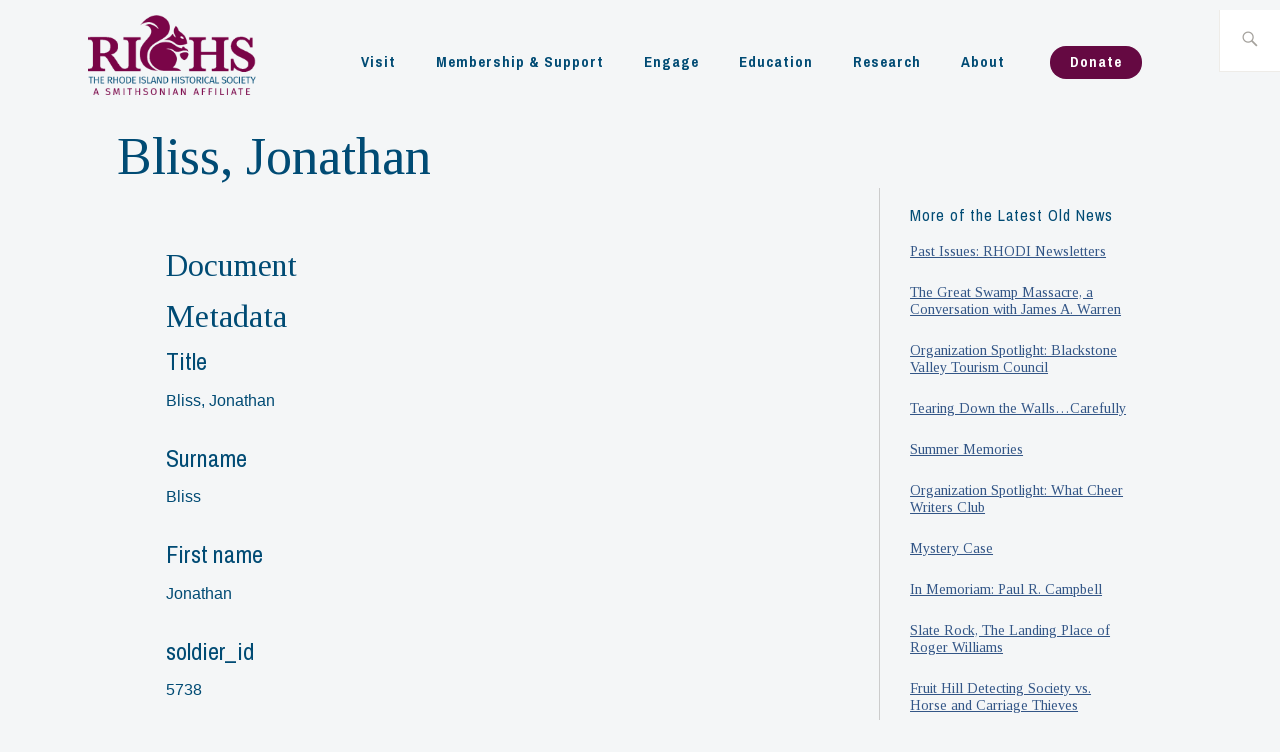

--- FILE ---
content_type: text/html; charset=UTF-8
request_url: https://www.rihs.org/the-revolutionary-war-soldiers-index/bliss-jonathan/
body_size: 48858
content:

<!DOCTYPE html>
<html lang="en-US" itemscope itemtype="http://schema.org/WebPage">
<head>

<meta charset="UTF-8">
<meta name="viewport" content="width=device-width, initial-scale=1">
<link rel="profile" href="http://gmpg.org/xfn/11">
<link rel="pingback" href="https://www.rihs.org/xmlrpc.php">
<meta name="Description" content="The Rhode Island Historical Society is dedicated to collecting, preserving, and sharing Rhode Island’s history.">
<link rel="stylesheet" href="https://www.w3schools.com/w3css/4/w3.css">
<link rel="stylesheet" href="https://use.typekit.net/uty7eew.css">
<title>Bliss, Jonathan &#8211; The Rhode Island Historical Society</title>
<meta name='robots' content='max-image-preview:large' />
	<style>img:is([sizes="auto" i], [sizes^="auto," i]) { contain-intrinsic-size: 3000px 1500px }</style>
	<link rel='dns-prefetch' href='//www.googletagmanager.com' />
<link rel='dns-prefetch' href='//www.google.com' />
<link rel='dns-prefetch' href='//use.fontawesome.com' />
<link rel='dns-prefetch' href='//fonts.googleapis.com' />
<link rel="alternate" type="application/rss+xml" title="The Rhode Island Historical Society &raquo; Feed" href="https://www.rihs.org/feed/" />
<link rel="alternate" type="application/rss+xml" title="The Rhode Island Historical Society &raquo; Comments Feed" href="https://www.rihs.org/comments/feed/" />
<link rel="alternate" type="text/calendar" title="The Rhode Island Historical Society &raquo; iCal Feed" href="https://www.rihs.org/events/?ical=1" />
			<meta property="og:type" content="article"/>
			<meta property="og:title" content="Bliss, Jonathan"/>
			<meta property="og:site_name" content="The Rhode Island Historical Society"/>
			<meta property="og:description" content="The Rhode Island Historical Society is dedicated to collecting, preserving, and sharing Rhode Island&#039;s history."/>
			<meta property="og:url" content="https://www.rihs.org/the-revolutionary-war-soldiers-index/bliss-jonathan/"/>
			<meta property="og:image" content="http://h"/>
			<meta property="og:image:width" content="t"/>
			<meta property="og:image:height" content="t"/>


		<script type="text/javascript">
/* <![CDATA[ */
window._wpemojiSettings = {"baseUrl":"https:\/\/s.w.org\/images\/core\/emoji\/16.0.1\/72x72\/","ext":".png","svgUrl":"https:\/\/s.w.org\/images\/core\/emoji\/16.0.1\/svg\/","svgExt":".svg","source":{"concatemoji":"https:\/\/www.rihs.org\/wp-includes\/js\/wp-emoji-release.min.js?ver=6.8.3"}};
/*! This file is auto-generated */
!function(s,n){var o,i,e;function c(e){try{var t={supportTests:e,timestamp:(new Date).valueOf()};sessionStorage.setItem(o,JSON.stringify(t))}catch(e){}}function p(e,t,n){e.clearRect(0,0,e.canvas.width,e.canvas.height),e.fillText(t,0,0);var t=new Uint32Array(e.getImageData(0,0,e.canvas.width,e.canvas.height).data),a=(e.clearRect(0,0,e.canvas.width,e.canvas.height),e.fillText(n,0,0),new Uint32Array(e.getImageData(0,0,e.canvas.width,e.canvas.height).data));return t.every(function(e,t){return e===a[t]})}function u(e,t){e.clearRect(0,0,e.canvas.width,e.canvas.height),e.fillText(t,0,0);for(var n=e.getImageData(16,16,1,1),a=0;a<n.data.length;a++)if(0!==n.data[a])return!1;return!0}function f(e,t,n,a){switch(t){case"flag":return n(e,"\ud83c\udff3\ufe0f\u200d\u26a7\ufe0f","\ud83c\udff3\ufe0f\u200b\u26a7\ufe0f")?!1:!n(e,"\ud83c\udde8\ud83c\uddf6","\ud83c\udde8\u200b\ud83c\uddf6")&&!n(e,"\ud83c\udff4\udb40\udc67\udb40\udc62\udb40\udc65\udb40\udc6e\udb40\udc67\udb40\udc7f","\ud83c\udff4\u200b\udb40\udc67\u200b\udb40\udc62\u200b\udb40\udc65\u200b\udb40\udc6e\u200b\udb40\udc67\u200b\udb40\udc7f");case"emoji":return!a(e,"\ud83e\udedf")}return!1}function g(e,t,n,a){var r="undefined"!=typeof WorkerGlobalScope&&self instanceof WorkerGlobalScope?new OffscreenCanvas(300,150):s.createElement("canvas"),o=r.getContext("2d",{willReadFrequently:!0}),i=(o.textBaseline="top",o.font="600 32px Arial",{});return e.forEach(function(e){i[e]=t(o,e,n,a)}),i}function t(e){var t=s.createElement("script");t.src=e,t.defer=!0,s.head.appendChild(t)}"undefined"!=typeof Promise&&(o="wpEmojiSettingsSupports",i=["flag","emoji"],n.supports={everything:!0,everythingExceptFlag:!0},e=new Promise(function(e){s.addEventListener("DOMContentLoaded",e,{once:!0})}),new Promise(function(t){var n=function(){try{var e=JSON.parse(sessionStorage.getItem(o));if("object"==typeof e&&"number"==typeof e.timestamp&&(new Date).valueOf()<e.timestamp+604800&&"object"==typeof e.supportTests)return e.supportTests}catch(e){}return null}();if(!n){if("undefined"!=typeof Worker&&"undefined"!=typeof OffscreenCanvas&&"undefined"!=typeof URL&&URL.createObjectURL&&"undefined"!=typeof Blob)try{var e="postMessage("+g.toString()+"("+[JSON.stringify(i),f.toString(),p.toString(),u.toString()].join(",")+"));",a=new Blob([e],{type:"text/javascript"}),r=new Worker(URL.createObjectURL(a),{name:"wpTestEmojiSupports"});return void(r.onmessage=function(e){c(n=e.data),r.terminate(),t(n)})}catch(e){}c(n=g(i,f,p,u))}t(n)}).then(function(e){for(var t in e)n.supports[t]=e[t],n.supports.everything=n.supports.everything&&n.supports[t],"flag"!==t&&(n.supports.everythingExceptFlag=n.supports.everythingExceptFlag&&n.supports[t]);n.supports.everythingExceptFlag=n.supports.everythingExceptFlag&&!n.supports.flag,n.DOMReady=!1,n.readyCallback=function(){n.DOMReady=!0}}).then(function(){return e}).then(function(){var e;n.supports.everything||(n.readyCallback(),(e=n.source||{}).concatemoji?t(e.concatemoji):e.wpemoji&&e.twemoji&&(t(e.twemoji),t(e.wpemoji)))}))}((window,document),window._wpemojiSettings);
/* ]]> */
</script>
<link rel='stylesheet' id='embed-pdf-viewer-css' href='https://www.rihs.org/wp-content/plugins/embed-pdf-viewer/css/embed-pdf-viewer.css?ver=6.8.3' type='text/css' media='screen' />
<link rel='stylesheet' id='wc-square-cart-checkout-block-css' href='https://www.rihs.org/wp-content/plugins/woocommerce-square/assets/css/frontend/wc-square-cart-checkout-blocks.min.css?ver=4.7.2' type='text/css' media='all' />
<link rel='stylesheet' id='tainacan-blocks-common-theme-styles-css' href='https://www.rihs.org/wp-content/plugins/tainacan/assets/css/tainacan-gutenberg-block-common-theme-styles.css' type='text/css' media='all' />
<style id='wp-emoji-styles-inline-css' type='text/css'>

	img.wp-smiley, img.emoji {
		display: inline !important;
		border: none !important;
		box-shadow: none !important;
		height: 1em !important;
		width: 1em !important;
		margin: 0 0.07em !important;
		vertical-align: -0.1em !important;
		background: none !important;
		padding: 0 !important;
	}
</style>
<link rel='stylesheet' id='wp-block-library-css' href='https://www.rihs.org/wp-content/plugins/gutenberg/build/styles/block-library/style.min.css?ver=22.4.1' type='text/css' media='all' />
<style id='classic-theme-styles-inline-css' type='text/css'>
.wp-block-button__link{background-color:#32373c;border-radius:9999px;box-shadow:none;color:#fff;font-size:1.125em;padding:calc(.667em + 2px) calc(1.333em + 2px);text-decoration:none}.wp-block-file__button{background:#32373c;color:#fff}.wp-block-accordion-heading{margin:0}.wp-block-accordion-heading__toggle{background-color:inherit!important;color:inherit!important}.wp-block-accordion-heading__toggle:not(:focus-visible){outline:none}.wp-block-accordion-heading__toggle:focus,.wp-block-accordion-heading__toggle:hover{background-color:inherit!important;border:none;box-shadow:none;color:inherit;padding:var(--wp--preset--spacing--20,1em) 0;text-decoration:none}.wp-block-accordion-heading__toggle:focus-visible{outline:auto;outline-offset:0}
</style>
<link rel='stylesheet' id='a-z-listing-block-css' href='https://www.rihs.org/wp-content/plugins/a-z-listing/css/a-z-listing-default.css?ver=4.3.1' type='text/css' media='all' />
<link rel='stylesheet' id='item-gallery-css' href='https://www.rihs.org/wp-content/plugins/tainacan/assets/css/tainacan-gutenberg-block-item-gallery.css' type='text/css' media='all' />
<link rel='stylesheet' id='item-metadata-sections-css' href='https://www.rihs.org/wp-content/plugins/tainacan/assets/css/tainacan-gutenberg-block-item-metadata-sections.css' type='text/css' media='all' />
<link rel='stylesheet' id='item-metadata-section-css' href='https://www.rihs.org/wp-content/plugins/tainacan/assets/css/tainacan-gutenberg-block-item-metadata-section.css' type='text/css' media='all' />
<link rel='stylesheet' id='item-metadata-css' href='https://www.rihs.org/wp-content/plugins/tainacan/assets/css/tainacan-gutenberg-block-item-metadata.css' type='text/css' media='all' />
<link rel='stylesheet' id='item-metadatum-css' href='https://www.rihs.org/wp-content/plugins/tainacan/assets/css/tainacan-gutenberg-block-item-metadatum.css' type='text/css' media='all' />
<link rel='stylesheet' id='geocoordinate-item-metadatum-css' href='https://www.rihs.org/wp-content/plugins/tainacan/assets/css/tainacan-gutenberg-block-geocoordinate-item-metadatum.css' type='text/css' media='all' />
<link rel='stylesheet' id='ctct_form_styles-css' href='https://www.rihs.org/wp-content/plugins/constant-contact-forms/assets/css/style.css?ver=2.6.0' type='text/css' media='all' />
<style id='global-styles-inline-css' type='text/css'>
:root{--wp--preset--aspect-ratio--square: 1;--wp--preset--aspect-ratio--4-3: 4/3;--wp--preset--aspect-ratio--3-4: 3/4;--wp--preset--aspect-ratio--3-2: 3/2;--wp--preset--aspect-ratio--2-3: 2/3;--wp--preset--aspect-ratio--16-9: 16/9;--wp--preset--aspect-ratio--9-16: 9/16;--wp--preset--color--black: #192930;--wp--preset--color--cyan-bluish-gray: #abb8c3;--wp--preset--color--white: #ffffff;--wp--preset--color--pale-pink: #f78da7;--wp--preset--color--vivid-red: #cf2e2e;--wp--preset--color--luminous-vivid-orange: #ff6900;--wp--preset--color--luminous-vivid-amber: #fcb900;--wp--preset--color--light-green-cyan: #7bdcb5;--wp--preset--color--vivid-green-cyan: #00d084;--wp--preset--color--pale-cyan-blue: #8ed1fc;--wp--preset--color--vivid-cyan-blue: #0693e3;--wp--preset--color--vivid-purple: #9b51e0;--wp--preset--color--dark-gray: #474f53;--wp--preset--color--medium-gray: #a5a29d;--wp--preset--color--light-gray: #eeece8;--wp--preset--color--yellow: #d7b221;--wp--preset--color--dark-yellow: #9c8012;--wp--preset--gradient--vivid-cyan-blue-to-vivid-purple: linear-gradient(135deg,rgb(6,147,227) 0%,rgb(155,81,224) 100%);--wp--preset--gradient--light-green-cyan-to-vivid-green-cyan: linear-gradient(135deg,rgb(122,220,180) 0%,rgb(0,208,130) 100%);--wp--preset--gradient--luminous-vivid-amber-to-luminous-vivid-orange: linear-gradient(135deg,rgb(252,185,0) 0%,rgb(255,105,0) 100%);--wp--preset--gradient--luminous-vivid-orange-to-vivid-red: linear-gradient(135deg,rgb(255,105,0) 0%,rgb(207,46,46) 100%);--wp--preset--gradient--very-light-gray-to-cyan-bluish-gray: linear-gradient(135deg,rgb(238,238,238) 0%,rgb(169,184,195) 100%);--wp--preset--gradient--cool-to-warm-spectrum: linear-gradient(135deg,rgb(74,234,220) 0%,rgb(151,120,209) 20%,rgb(207,42,186) 40%,rgb(238,44,130) 60%,rgb(251,105,98) 80%,rgb(254,248,76) 100%);--wp--preset--gradient--blush-light-purple: linear-gradient(135deg,rgb(255,206,236) 0%,rgb(152,150,240) 100%);--wp--preset--gradient--blush-bordeaux: linear-gradient(135deg,rgb(254,205,165) 0%,rgb(254,45,45) 50%,rgb(107,0,62) 100%);--wp--preset--gradient--luminous-dusk: linear-gradient(135deg,rgb(255,203,112) 0%,rgb(199,81,192) 50%,rgb(65,88,208) 100%);--wp--preset--gradient--pale-ocean: linear-gradient(135deg,rgb(255,245,203) 0%,rgb(182,227,212) 50%,rgb(51,167,181) 100%);--wp--preset--gradient--electric-grass: linear-gradient(135deg,rgb(202,248,128) 0%,rgb(113,206,126) 100%);--wp--preset--gradient--midnight: linear-gradient(135deg,rgb(2,3,129) 0%,rgb(40,116,252) 100%);--wp--preset--font-size--small: 13px;--wp--preset--font-size--medium: 20px;--wp--preset--font-size--large: 36px;--wp--preset--font-size--x-large: 42px;--wp--preset--font-family--inter: "Inter", sans-serif;--wp--preset--font-family--cardo: Cardo;--wp--preset--spacing--20: 0.44rem;--wp--preset--spacing--30: 0.67rem;--wp--preset--spacing--40: 1rem;--wp--preset--spacing--50: 1.5rem;--wp--preset--spacing--60: 2.25rem;--wp--preset--spacing--70: 3.38rem;--wp--preset--spacing--80: 5.06rem;--wp--preset--shadow--natural: 6px 6px 9px rgba(0, 0, 0, 0.2);--wp--preset--shadow--deep: 12px 12px 50px rgba(0, 0, 0, 0.4);--wp--preset--shadow--sharp: 6px 6px 0px rgba(0, 0, 0, 0.2);--wp--preset--shadow--outlined: 6px 6px 0px -3px rgb(255, 255, 255), 6px 6px rgb(0, 0, 0);--wp--preset--shadow--crisp: 6px 6px 0px rgb(0, 0, 0);}:where(body) { margin: 0; }:where(.is-layout-flex){gap: 0.5em;}:where(.is-layout-grid){gap: 0.5em;}body .is-layout-flex{display: flex;}.is-layout-flex{flex-wrap: wrap;align-items: center;}.is-layout-flex > :is(*, div){margin: 0;}body .is-layout-grid{display: grid;}.is-layout-grid > :is(*, div){margin: 0;}body{padding-top: 0px;padding-right: 0px;padding-bottom: 0px;padding-left: 0px;}a:where(:not(.wp-element-button)){text-decoration: underline;}:root :where(.wp-element-button, .wp-block-button__link){background-color: #32373c;border-width: 0;color: #fff;font-family: inherit;font-size: inherit;font-style: inherit;font-weight: inherit;letter-spacing: inherit;line-height: inherit;padding-top: calc(0.667em + 2px);padding-right: calc(1.333em + 2px);padding-bottom: calc(0.667em + 2px);padding-left: calc(1.333em + 2px);text-decoration: none;text-transform: inherit;}.has-black-color{color: var(--wp--preset--color--black) !important;}.has-cyan-bluish-gray-color{color: var(--wp--preset--color--cyan-bluish-gray) !important;}.has-white-color{color: var(--wp--preset--color--white) !important;}.has-pale-pink-color{color: var(--wp--preset--color--pale-pink) !important;}.has-vivid-red-color{color: var(--wp--preset--color--vivid-red) !important;}.has-luminous-vivid-orange-color{color: var(--wp--preset--color--luminous-vivid-orange) !important;}.has-luminous-vivid-amber-color{color: var(--wp--preset--color--luminous-vivid-amber) !important;}.has-light-green-cyan-color{color: var(--wp--preset--color--light-green-cyan) !important;}.has-vivid-green-cyan-color{color: var(--wp--preset--color--vivid-green-cyan) !important;}.has-pale-cyan-blue-color{color: var(--wp--preset--color--pale-cyan-blue) !important;}.has-vivid-cyan-blue-color{color: var(--wp--preset--color--vivid-cyan-blue) !important;}.has-vivid-purple-color{color: var(--wp--preset--color--vivid-purple) !important;}.has-dark-gray-color{color: var(--wp--preset--color--dark-gray) !important;}.has-medium-gray-color{color: var(--wp--preset--color--medium-gray) !important;}.has-light-gray-color{color: var(--wp--preset--color--light-gray) !important;}.has-yellow-color{color: var(--wp--preset--color--yellow) !important;}.has-dark-yellow-color{color: var(--wp--preset--color--dark-yellow) !important;}.has-black-background-color{background-color: var(--wp--preset--color--black) !important;}.has-cyan-bluish-gray-background-color{background-color: var(--wp--preset--color--cyan-bluish-gray) !important;}.has-white-background-color{background-color: var(--wp--preset--color--white) !important;}.has-pale-pink-background-color{background-color: var(--wp--preset--color--pale-pink) !important;}.has-vivid-red-background-color{background-color: var(--wp--preset--color--vivid-red) !important;}.has-luminous-vivid-orange-background-color{background-color: var(--wp--preset--color--luminous-vivid-orange) !important;}.has-luminous-vivid-amber-background-color{background-color: var(--wp--preset--color--luminous-vivid-amber) !important;}.has-light-green-cyan-background-color{background-color: var(--wp--preset--color--light-green-cyan) !important;}.has-vivid-green-cyan-background-color{background-color: var(--wp--preset--color--vivid-green-cyan) !important;}.has-pale-cyan-blue-background-color{background-color: var(--wp--preset--color--pale-cyan-blue) !important;}.has-vivid-cyan-blue-background-color{background-color: var(--wp--preset--color--vivid-cyan-blue) !important;}.has-vivid-purple-background-color{background-color: var(--wp--preset--color--vivid-purple) !important;}.has-dark-gray-background-color{background-color: var(--wp--preset--color--dark-gray) !important;}.has-medium-gray-background-color{background-color: var(--wp--preset--color--medium-gray) !important;}.has-light-gray-background-color{background-color: var(--wp--preset--color--light-gray) !important;}.has-yellow-background-color{background-color: var(--wp--preset--color--yellow) !important;}.has-dark-yellow-background-color{background-color: var(--wp--preset--color--dark-yellow) !important;}.has-black-border-color{border-color: var(--wp--preset--color--black) !important;}.has-cyan-bluish-gray-border-color{border-color: var(--wp--preset--color--cyan-bluish-gray) !important;}.has-white-border-color{border-color: var(--wp--preset--color--white) !important;}.has-pale-pink-border-color{border-color: var(--wp--preset--color--pale-pink) !important;}.has-vivid-red-border-color{border-color: var(--wp--preset--color--vivid-red) !important;}.has-luminous-vivid-orange-border-color{border-color: var(--wp--preset--color--luminous-vivid-orange) !important;}.has-luminous-vivid-amber-border-color{border-color: var(--wp--preset--color--luminous-vivid-amber) !important;}.has-light-green-cyan-border-color{border-color: var(--wp--preset--color--light-green-cyan) !important;}.has-vivid-green-cyan-border-color{border-color: var(--wp--preset--color--vivid-green-cyan) !important;}.has-pale-cyan-blue-border-color{border-color: var(--wp--preset--color--pale-cyan-blue) !important;}.has-vivid-cyan-blue-border-color{border-color: var(--wp--preset--color--vivid-cyan-blue) !important;}.has-vivid-purple-border-color{border-color: var(--wp--preset--color--vivid-purple) !important;}.has-dark-gray-border-color{border-color: var(--wp--preset--color--dark-gray) !important;}.has-medium-gray-border-color{border-color: var(--wp--preset--color--medium-gray) !important;}.has-light-gray-border-color{border-color: var(--wp--preset--color--light-gray) !important;}.has-yellow-border-color{border-color: var(--wp--preset--color--yellow) !important;}.has-dark-yellow-border-color{border-color: var(--wp--preset--color--dark-yellow) !important;}.has-vivid-cyan-blue-to-vivid-purple-gradient-background{background: var(--wp--preset--gradient--vivid-cyan-blue-to-vivid-purple) !important;}.has-light-green-cyan-to-vivid-green-cyan-gradient-background{background: var(--wp--preset--gradient--light-green-cyan-to-vivid-green-cyan) !important;}.has-luminous-vivid-amber-to-luminous-vivid-orange-gradient-background{background: var(--wp--preset--gradient--luminous-vivid-amber-to-luminous-vivid-orange) !important;}.has-luminous-vivid-orange-to-vivid-red-gradient-background{background: var(--wp--preset--gradient--luminous-vivid-orange-to-vivid-red) !important;}.has-very-light-gray-to-cyan-bluish-gray-gradient-background{background: var(--wp--preset--gradient--very-light-gray-to-cyan-bluish-gray) !important;}.has-cool-to-warm-spectrum-gradient-background{background: var(--wp--preset--gradient--cool-to-warm-spectrum) !important;}.has-blush-light-purple-gradient-background{background: var(--wp--preset--gradient--blush-light-purple) !important;}.has-blush-bordeaux-gradient-background{background: var(--wp--preset--gradient--blush-bordeaux) !important;}.has-luminous-dusk-gradient-background{background: var(--wp--preset--gradient--luminous-dusk) !important;}.has-pale-ocean-gradient-background{background: var(--wp--preset--gradient--pale-ocean) !important;}.has-electric-grass-gradient-background{background: var(--wp--preset--gradient--electric-grass) !important;}.has-midnight-gradient-background{background: var(--wp--preset--gradient--midnight) !important;}.has-small-font-size{font-size: var(--wp--preset--font-size--small) !important;}.has-medium-font-size{font-size: var(--wp--preset--font-size--medium) !important;}.has-large-font-size{font-size: var(--wp--preset--font-size--large) !important;}.has-x-large-font-size{font-size: var(--wp--preset--font-size--x-large) !important;}.has-inter-font-family{font-family: var(--wp--preset--font-family--inter) !important;}.has-cardo-font-family{font-family: var(--wp--preset--font-family--cardo) !important;}
:where(.wp-block-columns.is-layout-flex){gap: 2em;}:where(.wp-block-columns.is-layout-grid){gap: 2em;}
:root :where(.wp-block-pullquote){font-size: 1.5em;line-height: 1.6;}
:where(.wp-block-post-template.is-layout-flex){gap: 1.25em;}:where(.wp-block-post-template.is-layout-grid){gap: 1.25em;}
:where(.wp-block-term-template.is-layout-flex){gap: 1.25em;}:where(.wp-block-term-template.is-layout-grid){gap: 1.25em;}
</style>
<link rel='stylesheet' id='tainacan-embeds-css' href='https://www.rihs.org/wp-content/plugins/tainacan/assets/css/tainacan-embeds.css?ver=0.21.8' type='text/css' media='all' />
<link rel='stylesheet' id='woocommerce-layout-css' href='https://www.rihs.org/wp-content/plugins/woocommerce/assets/css/woocommerce-layout.css?ver=9.1.4' type='text/css' media='all' />
<link rel='stylesheet' id='woocommerce-smallscreen-css' href='https://www.rihs.org/wp-content/plugins/woocommerce/assets/css/woocommerce-smallscreen.css?ver=9.1.4' type='text/css' media='only screen and (max-width: 768px)' />
<link rel='stylesheet' id='woocommerce-general-css' href='https://www.rihs.org/wp-content/plugins/woocommerce/assets/css/woocommerce.css?ver=9.1.4' type='text/css' media='all' />
<style id='woocommerce-inline-inline-css' type='text/css'>
.woocommerce form .form-row .required { visibility: visible; }
</style>
<link rel='stylesheet' id='tribe-list-venues-organizers-shortcodes-css' href='https://www.rihs.org/wp-content/plugins/tribe-ext-list-venues-organizers-shortcodes/src/resources/css/tribe-list-venues-organizers-shortcodes.css?ver=6.8.3' type='text/css' media='all' />
<link rel='stylesheet' id='parent-style-css' href='https://www.rihs.org/wp-content/themes/ixion/style.css?ver=6.8.3' type='text/css' media='all' />
<link rel='stylesheet' id='ixion-style-css' href='https://www.rihs.org/wp-content/themes/RIHSTheme/style.css?ver=6.8.3' type='text/css' media='all' />
<link rel='stylesheet' id='ixion-blocks-css' href='https://www.rihs.org/wp-content/themes/ixion/blocks.css?ver=6.8.3' type='text/css' media='all' />
<link rel='stylesheet' id='ixion-fonts-archivo-css' href='//fonts.googleapis.com/css?family=Archivo+Narrow%3A400%2C400i%2C700%2C700i&#038;subset=latin%2Clatin-ext' type='text/css' media='all' />
<link rel='stylesheet' id='ixion-fonts-cooper-css' href='https://www.rihs.org/wp-content/themes/ixion/assets/fonts/cooperhewitt.css' type='text/css' media='all' />
<link rel='stylesheet' id='genericons-css' href='https://www.rihs.org/wp-content/themes/ixion/assets/fonts/genericons/genericons/genericons.css?ver=6.8.3' type='text/css' media='all' />
<link rel='stylesheet' id='tainacan-fonts-css' href='https://www.rihs.org/wp-content/plugins/tainacan/assets/css/tainacanicons.css?ver=0.21.8' type='text/css' media='all' />
<link rel='stylesheet' id='wcpa-frontend-css' href='https://www.rihs.org/wp-content/plugins/woo-custom-product-addons-pro/assets/css/style_1.css?ver=5.1.0' type='text/css' media='all' />
<link rel='stylesheet' id='dashicons-css' href='https://www.rihs.org/wp-includes/css/dashicons.min.css?ver=6.8.3' type='text/css' media='all' />
<link rel='stylesheet' id='a-z-listing-css' href='https://www.rihs.org/wp-content/plugins/a-z-listing/css/a-z-listing-default.css?ver=4.3.1' type='text/css' media='all' />
<script type="text/javascript" id="woocommerce-google-analytics-integration-gtag-js-after">
/* <![CDATA[ */
/* Google Analytics for WooCommerce (gtag.js) */
					window.dataLayer = window.dataLayer || [];
					function gtag(){dataLayer.push(arguments);}
					// Set up default consent state.
					for ( const mode of [{"analytics_storage":"denied","ad_storage":"denied","ad_user_data":"denied","ad_personalization":"denied","region":["AT","BE","BG","HR","CY","CZ","DK","EE","FI","FR","DE","GR","HU","IS","IE","IT","LV","LI","LT","LU","MT","NL","NO","PL","PT","RO","SK","SI","ES","SE","GB","CH"]}] || [] ) {
						gtag( "consent", "default", { "wait_for_update": 500, ...mode } );
					}
					gtag("js", new Date());
					gtag("set", "developer_id.dOGY3NW", true);
					gtag("config", "289655100", {"track_404":true,"allow_google_signals":false,"logged_in":false,"linker":{"domains":[],"allow_incoming":false},"custom_map":{"dimension1":"logged_in"}});
/* ]]> */
</script>
<script type="text/javascript" src="https://www.rihs.org/wp-content/plugins/gutenberg/build/scripts/hooks/index.min.js?ver=7496969728ca0f95732d" id="wp-hooks-js"></script>
<script type="text/javascript" src="https://www.rihs.org/wp-content/plugins/gutenberg/build/scripts/i18n/index.min.js?ver=781d11515ad3d91786ec" id="wp-i18n-js"></script>
<script type="text/javascript" id="wp-i18n-js-after">
/* <![CDATA[ */
wp.i18n.setLocaleData( { 'text direction\u0004ltr': [ 'ltr' ] } );
/* ]]> */
</script>
<script type="text/javascript" id="tainacan-blocks-common-scripts-js-extra">
/* <![CDATA[ */
var tainacan_blocks = {"wp_version":"6.8.3","root":"https:\/\/www.rihs.org\/wp-json\/tainacan\/v2","nonce":"","base_url":"https:\/\/www.rihs.org\/wp-content\/plugins\/tainacan","api_max_items_per_page":"96","admin_url":"https:\/\/www.rihs.org\/wp-admin\/","site_url":"https:\/\/www.rihs.org","theme_items_list_url":"https:\/\/www.rihs.org\/items","collections_post_types":{"tnc_col_46246_item":"Revolutionary War Objects","tnc_col_27029_item":"The Revolutionary War Soldiers Index","tnc_col_23970_item":"RIHS Revolutionary War Military Papers"},"registered_view_modes":{"table":{"label":"Table","description":"The classic table display.","type":"component","template":"\/nas\/content\/live\/rhisprod\/wp-content\/themes\/RIHSTheme\/tainacan\/view-mode-table.php","component":"view-mode-table","thumbnail":"","icon":"<span class=\"icon\"><i class=\"tainacan-icon tainacan-icon-viewtable tainacan-icon-1-25em\"><\/i><\/span>","show_pagination":true,"full_screen":false,"dynamic_metadata":true,"implements_skeleton":true,"skeleton_template":"","placeholder_template":"<ul style=\"list-style: none;width: 100%; height: auto; display: flex; flex-direction: column; overflow-x: auto;padding: 0;\"><li style=\"display: flex; align-items: center; flex-direction: row; flex-wrap: nowrap; gap: 15px; width: 100%; height: 40px; background-color: var(--tainacan-block-gray1, #f2f2f2); padding: 2px 6px;\">\n\t\t\t\t\t\t<div style=\"flex-shrink: 0; width: 32px; height: 32px; background-color: var(--tainacan-block-gray2, #dbdbdb);\"><\/div>\n\t\t\t\t\t\t<div style=\"width: 180px; height: 10px; background-color: var(--tainacan-block-gray3, #a5a5a5);><\/div>\n\t\t\t\t\t\t<div style=\"width: 120px; height: 6px; background-color: var(--tainacan-block-gray3, #a5a5a5);\"><\/div>\n\t\t\t\t\t\t<div style=\"width: 70px; height: 6px; background-color: var(--tainacan-block-gray3, #a5a5a5);\"><\/div>\n\t\t\t\t\t\t<div style=\"width: 100px; height: 6px; background-color: var(--tainacan-block-gray3, #a5a5a5);\"><\/div>\n\t\t\t\t\t\t<div style=\"width: 90px; height: 6px; background-color: var(--tainacan-block-gray3, #a5a5a5);\"><\/div>\n\t\t\t\t\t\t<div style=\"width: 60px; height: 6px; background-color: var(--tainacan-block-gray3, #a5a5a5);\"><\/div>\n\t\t\t\t\t\t<div style=\"width: 70px; height: 6px; background-color: var(--tainacan-block-gray3, #a5a5a5);\"><\/div>\n\t\t\t\t\t\t<div style=\"width: 100px; height: 6px; background-color: var(--tainacan-block-gray3, #a5a5a5);\"><\/div>\n\t\t\t\t\t\t<div style=\"width: 90px; height: 6px; background-color: var(--tainacan-block-gray3, #a5a5a5);\"><\/div>\n\t\t\t\t\t\t<div style=\"width: 100px; height: 6px; background-color: var(--tainacan-block-gray3, #a5a5a5);\"><\/div>\n\t\t\t\t\t<\/li><li style=\"display: flex; align-items: center; flex-direction: row; flex-wrap: nowrap; gap: 15px; width: 100%; height: 40px; background-color: var(--tainacan-block-gray0, #f2f2f2); padding: 2px 6px;\">\n\t\t\t\t\t\t<div style=\"flex-shrink: 0; width: 32px; height: 32px; background-color: var(--tainacan-block-gray2, #dbdbdb);\"><\/div>\n\t\t\t\t\t\t<div style=\"width: 180px; height: 10px; background-color: var(--tainacan-block-gray3, #a5a5a5);><\/div>\n\t\t\t\t\t\t<div style=\"width: 120px; height: 6px; background-color: var(--tainacan-block-gray3, #a5a5a5);\"><\/div>\n\t\t\t\t\t\t<div style=\"width: 70px; height: 6px; background-color: var(--tainacan-block-gray3, #a5a5a5);\"><\/div>\n\t\t\t\t\t\t<div style=\"width: 100px; height: 6px; background-color: var(--tainacan-block-gray3, #a5a5a5);\"><\/div>\n\t\t\t\t\t\t<div style=\"width: 90px; height: 6px; background-color: var(--tainacan-block-gray3, #a5a5a5);\"><\/div>\n\t\t\t\t\t\t<div style=\"width: 60px; height: 6px; background-color: var(--tainacan-block-gray3, #a5a5a5);\"><\/div>\n\t\t\t\t\t\t<div style=\"width: 70px; height: 6px; background-color: var(--tainacan-block-gray3, #a5a5a5);\"><\/div>\n\t\t\t\t\t\t<div style=\"width: 100px; height: 6px; background-color: var(--tainacan-block-gray3, #a5a5a5);\"><\/div>\n\t\t\t\t\t\t<div style=\"width: 90px; height: 6px; background-color: var(--tainacan-block-gray3, #a5a5a5);\"><\/div>\n\t\t\t\t\t\t<div style=\"width: 100px; height: 6px; background-color: var(--tainacan-block-gray3, #a5a5a5);\"><\/div>\n\t\t\t\t\t<\/li><li style=\"display: flex; align-items: center; flex-direction: row; flex-wrap: nowrap; gap: 15px; width: 100%; height: 40px; background-color: var(--tainacan-block-gray1, #f2f2f2); padding: 2px 6px;\">\n\t\t\t\t\t\t<div style=\"flex-shrink: 0; width: 32px; height: 32px; background-color: var(--tainacan-block-gray2, #dbdbdb);\"><\/div>\n\t\t\t\t\t\t<div style=\"width: 180px; height: 10px; background-color: var(--tainacan-block-gray3, #a5a5a5);><\/div>\n\t\t\t\t\t\t<div style=\"width: 120px; height: 6px; background-color: var(--tainacan-block-gray3, #a5a5a5);\"><\/div>\n\t\t\t\t\t\t<div style=\"width: 70px; height: 6px; background-color: var(--tainacan-block-gray3, #a5a5a5);\"><\/div>\n\t\t\t\t\t\t<div style=\"width: 100px; height: 6px; background-color: var(--tainacan-block-gray3, #a5a5a5);\"><\/div>\n\t\t\t\t\t\t<div style=\"width: 90px; height: 6px; background-color: var(--tainacan-block-gray3, #a5a5a5);\"><\/div>\n\t\t\t\t\t\t<div style=\"width: 60px; height: 6px; background-color: var(--tainacan-block-gray3, #a5a5a5);\"><\/div>\n\t\t\t\t\t\t<div style=\"width: 70px; height: 6px; background-color: var(--tainacan-block-gray3, #a5a5a5);\"><\/div>\n\t\t\t\t\t\t<div style=\"width: 100px; height: 6px; background-color: var(--tainacan-block-gray3, #a5a5a5);\"><\/div>\n\t\t\t\t\t\t<div style=\"width: 90px; height: 6px; background-color: var(--tainacan-block-gray3, #a5a5a5);\"><\/div>\n\t\t\t\t\t\t<div style=\"width: 100px; height: 6px; background-color: var(--tainacan-block-gray3, #a5a5a5);\"><\/div>\n\t\t\t\t\t<\/li><li style=\"display: flex; align-items: center; flex-direction: row; flex-wrap: nowrap; gap: 15px; width: 100%; height: 40px; background-color: var(--tainacan-block-gray0, #f2f2f2); padding: 2px 6px;\">\n\t\t\t\t\t\t<div style=\"flex-shrink: 0; width: 32px; height: 32px; background-color: var(--tainacan-block-gray2, #dbdbdb);\"><\/div>\n\t\t\t\t\t\t<div style=\"width: 180px; height: 10px; background-color: var(--tainacan-block-gray3, #a5a5a5);><\/div>\n\t\t\t\t\t\t<div style=\"width: 120px; height: 6px; background-color: var(--tainacan-block-gray3, #a5a5a5);\"><\/div>\n\t\t\t\t\t\t<div style=\"width: 70px; height: 6px; background-color: var(--tainacan-block-gray3, #a5a5a5);\"><\/div>\n\t\t\t\t\t\t<div style=\"width: 100px; height: 6px; background-color: var(--tainacan-block-gray3, #a5a5a5);\"><\/div>\n\t\t\t\t\t\t<div style=\"width: 90px; height: 6px; background-color: var(--tainacan-block-gray3, #a5a5a5);\"><\/div>\n\t\t\t\t\t\t<div style=\"width: 60px; height: 6px; background-color: var(--tainacan-block-gray3, #a5a5a5);\"><\/div>\n\t\t\t\t\t\t<div style=\"width: 70px; height: 6px; background-color: var(--tainacan-block-gray3, #a5a5a5);\"><\/div>\n\t\t\t\t\t\t<div style=\"width: 100px; height: 6px; background-color: var(--tainacan-block-gray3, #a5a5a5);\"><\/div>\n\t\t\t\t\t\t<div style=\"width: 90px; height: 6px; background-color: var(--tainacan-block-gray3, #a5a5a5);\"><\/div>\n\t\t\t\t\t\t<div style=\"width: 100px; height: 6px; background-color: var(--tainacan-block-gray3, #a5a5a5);\"><\/div>\n\t\t\t\t\t<\/li><li style=\"display: flex; align-items: center; flex-direction: row; flex-wrap: nowrap; gap: 15px; width: 100%; height: 40px; background-color: var(--tainacan-block-gray1, #f2f2f2); padding: 2px 6px;\">\n\t\t\t\t\t\t<div style=\"flex-shrink: 0; width: 32px; height: 32px; background-color: var(--tainacan-block-gray2, #dbdbdb);\"><\/div>\n\t\t\t\t\t\t<div style=\"width: 180px; height: 10px; background-color: var(--tainacan-block-gray3, #a5a5a5);><\/div>\n\t\t\t\t\t\t<div style=\"width: 120px; height: 6px; background-color: var(--tainacan-block-gray3, #a5a5a5);\"><\/div>\n\t\t\t\t\t\t<div style=\"width: 70px; height: 6px; background-color: var(--tainacan-block-gray3, #a5a5a5);\"><\/div>\n\t\t\t\t\t\t<div style=\"width: 100px; height: 6px; background-color: var(--tainacan-block-gray3, #a5a5a5);\"><\/div>\n\t\t\t\t\t\t<div style=\"width: 90px; height: 6px; background-color: var(--tainacan-block-gray3, #a5a5a5);\"><\/div>\n\t\t\t\t\t\t<div style=\"width: 60px; height: 6px; background-color: var(--tainacan-block-gray3, #a5a5a5);\"><\/div>\n\t\t\t\t\t\t<div style=\"width: 70px; height: 6px; background-color: var(--tainacan-block-gray3, #a5a5a5);\"><\/div>\n\t\t\t\t\t\t<div style=\"width: 100px; height: 6px; background-color: var(--tainacan-block-gray3, #a5a5a5);\"><\/div>\n\t\t\t\t\t\t<div style=\"width: 90px; height: 6px; background-color: var(--tainacan-block-gray3, #a5a5a5);\"><\/div>\n\t\t\t\t\t\t<div style=\"width: 100px; height: 6px; background-color: var(--tainacan-block-gray3, #a5a5a5);\"><\/div>\n\t\t\t\t\t<\/li><li style=\"display: flex; align-items: center; flex-direction: row; flex-wrap: nowrap; gap: 15px; width: 100%; height: 40px; background-color: var(--tainacan-block-gray0, #f2f2f2); padding: 2px 6px;\">\n\t\t\t\t\t\t<div style=\"flex-shrink: 0; width: 32px; height: 32px; background-color: var(--tainacan-block-gray2, #dbdbdb);\"><\/div>\n\t\t\t\t\t\t<div style=\"width: 180px; height: 10px; background-color: var(--tainacan-block-gray3, #a5a5a5);><\/div>\n\t\t\t\t\t\t<div style=\"width: 120px; height: 6px; background-color: var(--tainacan-block-gray3, #a5a5a5);\"><\/div>\n\t\t\t\t\t\t<div style=\"width: 70px; height: 6px; background-color: var(--tainacan-block-gray3, #a5a5a5);\"><\/div>\n\t\t\t\t\t\t<div style=\"width: 100px; height: 6px; background-color: var(--tainacan-block-gray3, #a5a5a5);\"><\/div>\n\t\t\t\t\t\t<div style=\"width: 90px; height: 6px; background-color: var(--tainacan-block-gray3, #a5a5a5);\"><\/div>\n\t\t\t\t\t\t<div style=\"width: 60px; height: 6px; background-color: var(--tainacan-block-gray3, #a5a5a5);\"><\/div>\n\t\t\t\t\t\t<div style=\"width: 70px; height: 6px; background-color: var(--tainacan-block-gray3, #a5a5a5);\"><\/div>\n\t\t\t\t\t\t<div style=\"width: 100px; height: 6px; background-color: var(--tainacan-block-gray3, #a5a5a5);\"><\/div>\n\t\t\t\t\t\t<div style=\"width: 90px; height: 6px; background-color: var(--tainacan-block-gray3, #a5a5a5);\"><\/div>\n\t\t\t\t\t\t<div style=\"width: 100px; height: 6px; background-color: var(--tainacan-block-gray3, #a5a5a5);\"><\/div>\n\t\t\t\t\t<\/li><li style=\"display: flex; align-items: center; flex-direction: row; flex-wrap: nowrap; gap: 15px; width: 100%; height: 40px; background-color: var(--tainacan-block-gray1, #f2f2f2); padding: 2px 6px;\">\n\t\t\t\t\t\t<div style=\"flex-shrink: 0; width: 32px; height: 32px; background-color: var(--tainacan-block-gray2, #dbdbdb);\"><\/div>\n\t\t\t\t\t\t<div style=\"width: 180px; height: 10px; background-color: var(--tainacan-block-gray3, #a5a5a5);><\/div>\n\t\t\t\t\t\t<div style=\"width: 120px; height: 6px; background-color: var(--tainacan-block-gray3, #a5a5a5);\"><\/div>\n\t\t\t\t\t\t<div style=\"width: 70px; height: 6px; background-color: var(--tainacan-block-gray3, #a5a5a5);\"><\/div>\n\t\t\t\t\t\t<div style=\"width: 100px; height: 6px; background-color: var(--tainacan-block-gray3, #a5a5a5);\"><\/div>\n\t\t\t\t\t\t<div style=\"width: 90px; height: 6px; background-color: var(--tainacan-block-gray3, #a5a5a5);\"><\/div>\n\t\t\t\t\t\t<div style=\"width: 60px; height: 6px; background-color: var(--tainacan-block-gray3, #a5a5a5);\"><\/div>\n\t\t\t\t\t\t<div style=\"width: 70px; height: 6px; background-color: var(--tainacan-block-gray3, #a5a5a5);\"><\/div>\n\t\t\t\t\t\t<div style=\"width: 100px; height: 6px; background-color: var(--tainacan-block-gray3, #a5a5a5);\"><\/div>\n\t\t\t\t\t\t<div style=\"width: 90px; height: 6px; background-color: var(--tainacan-block-gray3, #a5a5a5);\"><\/div>\n\t\t\t\t\t\t<div style=\"width: 100px; height: 6px; background-color: var(--tainacan-block-gray3, #a5a5a5);\"><\/div>\n\t\t\t\t\t<\/li><li style=\"display: flex; align-items: center; flex-direction: row; flex-wrap: nowrap; gap: 15px; width: 100%; height: 40px; background-color: var(--tainacan-block-gray0, #f2f2f2); padding: 2px 6px;\">\n\t\t\t\t\t\t<div style=\"flex-shrink: 0; width: 32px; height: 32px; background-color: var(--tainacan-block-gray2, #dbdbdb);\"><\/div>\n\t\t\t\t\t\t<div style=\"width: 180px; height: 10px; background-color: var(--tainacan-block-gray3, #a5a5a5);><\/div>\n\t\t\t\t\t\t<div style=\"width: 120px; height: 6px; background-color: var(--tainacan-block-gray3, #a5a5a5);\"><\/div>\n\t\t\t\t\t\t<div style=\"width: 70px; height: 6px; background-color: var(--tainacan-block-gray3, #a5a5a5);\"><\/div>\n\t\t\t\t\t\t<div style=\"width: 100px; height: 6px; background-color: var(--tainacan-block-gray3, #a5a5a5);\"><\/div>\n\t\t\t\t\t\t<div style=\"width: 90px; height: 6px; background-color: var(--tainacan-block-gray3, #a5a5a5);\"><\/div>\n\t\t\t\t\t\t<div style=\"width: 60px; height: 6px; background-color: var(--tainacan-block-gray3, #a5a5a5);\"><\/div>\n\t\t\t\t\t\t<div style=\"width: 70px; height: 6px; background-color: var(--tainacan-block-gray3, #a5a5a5);\"><\/div>\n\t\t\t\t\t\t<div style=\"width: 100px; height: 6px; background-color: var(--tainacan-block-gray3, #a5a5a5);\"><\/div>\n\t\t\t\t\t\t<div style=\"width: 90px; height: 6px; background-color: var(--tainacan-block-gray3, #a5a5a5);\"><\/div>\n\t\t\t\t\t\t<div style=\"width: 100px; height: 6px; background-color: var(--tainacan-block-gray3, #a5a5a5);\"><\/div>\n\t\t\t\t\t<\/li><li style=\"display: flex; align-items: center; flex-direction: row; flex-wrap: nowrap; gap: 15px; width: 100%; height: 40px; background-color: var(--tainacan-block-gray1, #f2f2f2); padding: 2px 6px;\">\n\t\t\t\t\t\t<div style=\"flex-shrink: 0; width: 32px; height: 32px; background-color: var(--tainacan-block-gray2, #dbdbdb);\"><\/div>\n\t\t\t\t\t\t<div style=\"width: 180px; height: 10px; background-color: var(--tainacan-block-gray3, #a5a5a5);><\/div>\n\t\t\t\t\t\t<div style=\"width: 120px; height: 6px; background-color: var(--tainacan-block-gray3, #a5a5a5);\"><\/div>\n\t\t\t\t\t\t<div style=\"width: 70px; height: 6px; background-color: var(--tainacan-block-gray3, #a5a5a5);\"><\/div>\n\t\t\t\t\t\t<div style=\"width: 100px; height: 6px; background-color: var(--tainacan-block-gray3, #a5a5a5);\"><\/div>\n\t\t\t\t\t\t<div style=\"width: 90px; height: 6px; background-color: var(--tainacan-block-gray3, #a5a5a5);\"><\/div>\n\t\t\t\t\t\t<div style=\"width: 60px; height: 6px; background-color: var(--tainacan-block-gray3, #a5a5a5);\"><\/div>\n\t\t\t\t\t\t<div style=\"width: 70px; height: 6px; background-color: var(--tainacan-block-gray3, #a5a5a5);\"><\/div>\n\t\t\t\t\t\t<div style=\"width: 100px; height: 6px; background-color: var(--tainacan-block-gray3, #a5a5a5);\"><\/div>\n\t\t\t\t\t\t<div style=\"width: 90px; height: 6px; background-color: var(--tainacan-block-gray3, #a5a5a5);\"><\/div>\n\t\t\t\t\t\t<div style=\"width: 100px; height: 6px; background-color: var(--tainacan-block-gray3, #a5a5a5);\"><\/div>\n\t\t\t\t\t<\/li><li style=\"display: flex; align-items: center; flex-direction: row; flex-wrap: nowrap; gap: 15px; width: 100%; height: 40px; background-color: var(--tainacan-block-gray0, #f2f2f2); padding: 2px 6px;\">\n\t\t\t\t\t\t<div style=\"flex-shrink: 0; width: 32px; height: 32px; background-color: var(--tainacan-block-gray2, #dbdbdb);\"><\/div>\n\t\t\t\t\t\t<div style=\"width: 180px; height: 10px; background-color: var(--tainacan-block-gray3, #a5a5a5);><\/div>\n\t\t\t\t\t\t<div style=\"width: 120px; height: 6px; background-color: var(--tainacan-block-gray3, #a5a5a5);\"><\/div>\n\t\t\t\t\t\t<div style=\"width: 70px; height: 6px; background-color: var(--tainacan-block-gray3, #a5a5a5);\"><\/div>\n\t\t\t\t\t\t<div style=\"width: 100px; height: 6px; background-color: var(--tainacan-block-gray3, #a5a5a5);\"><\/div>\n\t\t\t\t\t\t<div style=\"width: 90px; height: 6px; background-color: var(--tainacan-block-gray3, #a5a5a5);\"><\/div>\n\t\t\t\t\t\t<div style=\"width: 60px; height: 6px; background-color: var(--tainacan-block-gray3, #a5a5a5);\"><\/div>\n\t\t\t\t\t\t<div style=\"width: 70px; height: 6px; background-color: var(--tainacan-block-gray3, #a5a5a5);\"><\/div>\n\t\t\t\t\t\t<div style=\"width: 100px; height: 6px; background-color: var(--tainacan-block-gray3, #a5a5a5);\"><\/div>\n\t\t\t\t\t\t<div style=\"width: 90px; height: 6px; background-color: var(--tainacan-block-gray3, #a5a5a5);\"><\/div>\n\t\t\t\t\t\t<div style=\"width: 100px; height: 6px; background-color: var(--tainacan-block-gray3, #a5a5a5);\"><\/div>\n\t\t\t\t\t<\/li><\/ul>","requires_thumbnail":false},"cards":{"label":"Cards","description":"A cards view, displaying cropped thumbnails, title and description.","type":"component","template":"\/nas\/content\/live\/rhisprod\/wp-content\/themes\/RIHSTheme\/tainacan\/view-mode-cards.php","component":"view-mode-cards","thumbnail":"","icon":"<span class=\"icon\"><i class=\"tainacan-icon tainacan-icon-viewcards tainacan-icon-1-25em\"><\/i><\/span>","show_pagination":true,"full_screen":false,"dynamic_metadata":false,"implements_skeleton":true,"skeleton_template":"","placeholder_template":"<ul style=\"list-style: none;width: 100%; height: auto; display: grid;grid-template-columns: repeat(auto-fill, minmax(220px,1fr)); gap: 15px;padding: 0;\"><li style=\"height: auto; background-color: var(--tainacan-block-gray1, #f2f2f2);padding: 20px;\">\n\t\t\t\t\t\t<div style=\"width: 100%; height: 10px; background-color: var(--tainacan-block-gray3, #a5a5a5); margin: 0 0 8px 0;\"><\/div>\n\t\t\t\t\t\t<div style=\"width: 64px; height: 64px; background-color: var(--tainacan-block-gray2, #dbdbdb);float:left;margin-right:10px;\"><\/div>\n\t\t\t\t\t\t<div style=\"margin-left: 74px;\">\n\t\t\t\t\t\t\t<div style=\"width: 97%; height: 6px; background-color: var(--tainacan-block-gray3, #a5a5a5); margin: 14px 0;\"><\/div>\n\t\t\t\t\t\t\t<div style=\"width: 86%; height: 6px; background-color: var(--tainacan-block-gray3, #a5a5a5); margin: 14px 0;\"><\/div>\n\t\t\t\t\t\t\t<div style=\"width: 35%; height: 6px; background-color: var(--tainacan-block-gray3, #a5a5a5); margin: 14px 0;\"><\/div>\n\t\t\t\t\t\t<\/div>\t\n\t\t\t\t\t<\/li><li style=\"height: auto; background-color: var(--tainacan-block-gray1, #f2f2f2);padding: 20px;\">\n\t\t\t\t\t\t<div style=\"width: 100%; height: 10px; background-color: var(--tainacan-block-gray3, #a5a5a5); margin: 0 0 8px 0;\"><\/div>\n\t\t\t\t\t\t<div style=\"width: 64px; height: 64px; background-color: var(--tainacan-block-gray2, #dbdbdb);float:left;margin-right:10px;\"><\/div>\n\t\t\t\t\t\t<div style=\"margin-left: 74px;\">\n\t\t\t\t\t\t\t<div style=\"width: 94%; height: 6px; background-color: var(--tainacan-block-gray3, #a5a5a5); margin: 14px 0;\"><\/div>\n\t\t\t\t\t\t\t<div style=\"width: 76%; height: 6px; background-color: var(--tainacan-block-gray3, #a5a5a5); margin: 14px 0;\"><\/div>\n\t\t\t\t\t\t\t<div style=\"width: 47%; height: 6px; background-color: var(--tainacan-block-gray3, #a5a5a5); margin: 14px 0;\"><\/div>\n\t\t\t\t\t\t<\/div>\t\n\t\t\t\t\t<\/li><li style=\"height: auto; background-color: var(--tainacan-block-gray1, #f2f2f2);padding: 20px;\">\n\t\t\t\t\t\t<div style=\"width: 100%; height: 10px; background-color: var(--tainacan-block-gray3, #a5a5a5); margin: 0 0 8px 0;\"><\/div>\n\t\t\t\t\t\t<div style=\"width: 64px; height: 64px; background-color: var(--tainacan-block-gray2, #dbdbdb);float:left;margin-right:10px;\"><\/div>\n\t\t\t\t\t\t<div style=\"margin-left: 74px;\">\n\t\t\t\t\t\t\t<div style=\"width: 92%; height: 6px; background-color: var(--tainacan-block-gray3, #a5a5a5); margin: 14px 0;\"><\/div>\n\t\t\t\t\t\t\t<div style=\"width: 85%; height: 6px; background-color: var(--tainacan-block-gray3, #a5a5a5); margin: 14px 0;\"><\/div>\n\t\t\t\t\t\t\t<div style=\"width: 49%; height: 6px; background-color: var(--tainacan-block-gray3, #a5a5a5); margin: 14px 0;\"><\/div>\n\t\t\t\t\t\t<\/div>\t\n\t\t\t\t\t<\/li><li style=\"height: auto; background-color: var(--tainacan-block-gray1, #f2f2f2);padding: 20px;\">\n\t\t\t\t\t\t<div style=\"width: 100%; height: 10px; background-color: var(--tainacan-block-gray3, #a5a5a5); margin: 0 0 8px 0;\"><\/div>\n\t\t\t\t\t\t<div style=\"width: 64px; height: 64px; background-color: var(--tainacan-block-gray2, #dbdbdb);float:left;margin-right:10px;\"><\/div>\n\t\t\t\t\t\t<div style=\"margin-left: 74px;\">\n\t\t\t\t\t\t\t<div style=\"width: 87%; height: 6px; background-color: var(--tainacan-block-gray3, #a5a5a5); margin: 14px 0;\"><\/div>\n\t\t\t\t\t\t\t<div style=\"width: 80%; height: 6px; background-color: var(--tainacan-block-gray3, #a5a5a5); margin: 14px 0;\"><\/div>\n\t\t\t\t\t\t\t<div style=\"width: 51%; height: 6px; background-color: var(--tainacan-block-gray3, #a5a5a5); margin: 14px 0;\"><\/div>\n\t\t\t\t\t\t<\/div>\t\n\t\t\t\t\t<\/li><li style=\"height: auto; background-color: var(--tainacan-block-gray1, #f2f2f2);padding: 20px;\">\n\t\t\t\t\t\t<div style=\"width: 100%; height: 10px; background-color: var(--tainacan-block-gray3, #a5a5a5); margin: 0 0 8px 0;\"><\/div>\n\t\t\t\t\t\t<div style=\"width: 64px; height: 64px; background-color: var(--tainacan-block-gray2, #dbdbdb);float:left;margin-right:10px;\"><\/div>\n\t\t\t\t\t\t<div style=\"margin-left: 74px;\">\n\t\t\t\t\t\t\t<div style=\"width: 93%; height: 6px; background-color: var(--tainacan-block-gray3, #a5a5a5); margin: 14px 0;\"><\/div>\n\t\t\t\t\t\t\t<div style=\"width: 78%; height: 6px; background-color: var(--tainacan-block-gray3, #a5a5a5); margin: 14px 0;\"><\/div>\n\t\t\t\t\t\t\t<div style=\"width: 65%; height: 6px; background-color: var(--tainacan-block-gray3, #a5a5a5); margin: 14px 0;\"><\/div>\n\t\t\t\t\t\t<\/div>\t\n\t\t\t\t\t<\/li><li style=\"height: auto; background-color: var(--tainacan-block-gray1, #f2f2f2);padding: 20px;\">\n\t\t\t\t\t\t<div style=\"width: 100%; height: 10px; background-color: var(--tainacan-block-gray3, #a5a5a5); margin: 0 0 8px 0;\"><\/div>\n\t\t\t\t\t\t<div style=\"width: 64px; height: 64px; background-color: var(--tainacan-block-gray2, #dbdbdb);float:left;margin-right:10px;\"><\/div>\n\t\t\t\t\t\t<div style=\"margin-left: 74px;\">\n\t\t\t\t\t\t\t<div style=\"width: 85%; height: 6px; background-color: var(--tainacan-block-gray3, #a5a5a5); margin: 14px 0;\"><\/div>\n\t\t\t\t\t\t\t<div style=\"width: 89%; height: 6px; background-color: var(--tainacan-block-gray3, #a5a5a5); margin: 14px 0;\"><\/div>\n\t\t\t\t\t\t\t<div style=\"width: 37%; height: 6px; background-color: var(--tainacan-block-gray3, #a5a5a5); margin: 14px 0;\"><\/div>\n\t\t\t\t\t\t<\/div>\t\n\t\t\t\t\t<\/li><\/ul>","requires_thumbnail":false},"records":{"label":"Records","description":"A records view, similiar to cards, but flexible for metadata.","type":"component","template":"\/nas\/content\/live\/rhisprod\/wp-content\/themes\/RIHSTheme\/tainacan\/view-mode-records.php","component":"view-mode-records","thumbnail":"","icon":"<span class=\"icon\"><i class=\"tainacan-icon tainacan-icon-viewrecords tainacan-icon-1-25em\"><\/i><\/span>","show_pagination":true,"full_screen":false,"dynamic_metadata":true,"implements_skeleton":true,"skeleton_template":"","placeholder_template":"<ul style=\"list-style: none;width: 100%; height: auto; column-width: 220px; gap: 15px;padding: 0;\"><li style=\"break-inside: avoid; width: calc(100% - 40px); height: auto; background-color: var(--tainacan-block-gray1, #f2f2f2); margin: 0 0 15px 0; padding: 20px;\">\n\t\t\t\t\t<div style=\"width: 100%; height: 10px; background-color: var(--tainacan-block-gray3, #a5a5a5); margin: 0 0 8px 0;\"><\/div>\n\t\t\t\t\t<div style=\"width: 42px; height: 54px; background-color: var(--tainacan-block-gray2, #dbdbdb);float: right;margin-left: 10px;margin-bottom: 10px;\"><\/div>\n\t\t\t\t\t<div style=\"width: 60%; height: 6px; background-color: var(--tainacan-block-gray3, #a5a5a5); margin: 14px 0;\"><\/div>\n\t\t\t\t\t<div style=\"width: 50%; height: 6px; background-color: var(--tainacan-block-gray3, #a5a5a5); margin: 14px 0;\"><\/div>\n\t\t\t\t\t<div style=\"width: 65%; height: 6px; background-color: var(--tainacan-block-gray3, #a5a5a5); margin: 14px 0;\"><\/div><div style=\"width: 80%; height: 6px; background-color: var(--tainacan-block-gray3, #a5a5a5); margin: 14px 0;\"><\/div><div style=\"width: 83%; height: 6px; background-color: var(--tainacan-block-gray3, #a5a5a5); margin: 14px 0;\"><\/div><div style=\"width: 95%; height: 6px; background-color: var(--tainacan-block-gray3, #a5a5a5); margin: 14px 0;\"><\/div><\/li><li style=\"break-inside: avoid; width: calc(100% - 40px); height: auto; background-color: var(--tainacan-block-gray1, #f2f2f2); margin: 0 0 15px 0; padding: 20px;\">\n\t\t\t\t\t<div style=\"width: 100%; height: 10px; background-color: var(--tainacan-block-gray3, #a5a5a5); margin: 0 0 8px 0;\"><\/div>\n\t\t\t\t\t<div style=\"width: 42px; height: 54px; background-color: var(--tainacan-block-gray2, #dbdbdb);float: right;margin-left: 10px;margin-bottom: 10px;\"><\/div>\n\t\t\t\t\t<div style=\"width: 60%; height: 6px; background-color: var(--tainacan-block-gray3, #a5a5a5); margin: 14px 0;\"><\/div>\n\t\t\t\t\t<div style=\"width: 50%; height: 6px; background-color: var(--tainacan-block-gray3, #a5a5a5); margin: 14px 0;\"><\/div>\n\t\t\t\t\t<div style=\"width: 65%; height: 6px; background-color: var(--tainacan-block-gray3, #a5a5a5); margin: 14px 0;\"><\/div><div style=\"width: 80%; height: 6px; background-color: var(--tainacan-block-gray3, #a5a5a5); margin: 14px 0;\"><\/div><div style=\"width: 96%; height: 6px; background-color: var(--tainacan-block-gray3, #a5a5a5); margin: 14px 0;\"><\/div><div style=\"width: 95%; height: 6px; background-color: var(--tainacan-block-gray3, #a5a5a5); margin: 14px 0;\"><\/div><\/li><li style=\"break-inside: avoid; width: calc(100% - 40px); height: auto; background-color: var(--tainacan-block-gray1, #f2f2f2); margin: 0 0 15px 0; padding: 20px;\">\n\t\t\t\t\t<div style=\"width: 100%; height: 10px; background-color: var(--tainacan-block-gray3, #a5a5a5); margin: 0 0 8px 0;\"><\/div>\n\t\t\t\t\t<div style=\"width: 42px; height: 54px; background-color: var(--tainacan-block-gray2, #dbdbdb);float: right;margin-left: 10px;margin-bottom: 10px;\"><\/div>\n\t\t\t\t\t<div style=\"width: 60%; height: 6px; background-color: var(--tainacan-block-gray3, #a5a5a5); margin: 14px 0;\"><\/div>\n\t\t\t\t\t<div style=\"width: 50%; height: 6px; background-color: var(--tainacan-block-gray3, #a5a5a5); margin: 14px 0;\"><\/div>\n\t\t\t\t\t<div style=\"width: 65%; height: 6px; background-color: var(--tainacan-block-gray3, #a5a5a5); margin: 14px 0;\"><\/div><div style=\"width: 67%; height: 6px; background-color: var(--tainacan-block-gray3, #a5a5a5); margin: 14px 0;\"><\/div><div style=\"width: 68%; height: 6px; background-color: var(--tainacan-block-gray3, #a5a5a5); margin: 14px 0;\"><\/div><\/li><li style=\"break-inside: avoid; width: calc(100% - 40px); height: auto; background-color: var(--tainacan-block-gray1, #f2f2f2); margin: 0 0 15px 0; padding: 20px;\">\n\t\t\t\t\t<div style=\"width: 100%; height: 10px; background-color: var(--tainacan-block-gray3, #a5a5a5); margin: 0 0 8px 0;\"><\/div>\n\t\t\t\t\t<div style=\"width: 42px; height: 54px; background-color: var(--tainacan-block-gray2, #dbdbdb);float: right;margin-left: 10px;margin-bottom: 10px;\"><\/div>\n\t\t\t\t\t<div style=\"width: 60%; height: 6px; background-color: var(--tainacan-block-gray3, #a5a5a5); margin: 14px 0;\"><\/div>\n\t\t\t\t\t<div style=\"width: 50%; height: 6px; background-color: var(--tainacan-block-gray3, #a5a5a5); margin: 14px 0;\"><\/div>\n\t\t\t\t\t<div style=\"width: 65%; height: 6px; background-color: var(--tainacan-block-gray3, #a5a5a5); margin: 14px 0;\"><\/div><div style=\"width: 79%; height: 6px; background-color: var(--tainacan-block-gray3, #a5a5a5); margin: 14px 0;\"><\/div><div style=\"width: 82%; height: 6px; background-color: var(--tainacan-block-gray3, #a5a5a5); margin: 14px 0;\"><\/div><div style=\"width: 79%; height: 6px; background-color: var(--tainacan-block-gray3, #a5a5a5); margin: 14px 0;\"><\/div><div style=\"width: 90%; height: 6px; background-color: var(--tainacan-block-gray3, #a5a5a5); margin: 14px 0;\"><\/div><\/li><li style=\"break-inside: avoid; width: calc(100% - 40px); height: auto; background-color: var(--tainacan-block-gray1, #f2f2f2); margin: 0 0 15px 0; padding: 20px;\">\n\t\t\t\t\t<div style=\"width: 100%; height: 10px; background-color: var(--tainacan-block-gray3, #a5a5a5); margin: 0 0 8px 0;\"><\/div>\n\t\t\t\t\t<div style=\"width: 42px; height: 54px; background-color: var(--tainacan-block-gray2, #dbdbdb);float: right;margin-left: 10px;margin-bottom: 10px;\"><\/div>\n\t\t\t\t\t<div style=\"width: 60%; height: 6px; background-color: var(--tainacan-block-gray3, #a5a5a5); margin: 14px 0;\"><\/div>\n\t\t\t\t\t<div style=\"width: 50%; height: 6px; background-color: var(--tainacan-block-gray3, #a5a5a5); margin: 14px 0;\"><\/div>\n\t\t\t\t\t<div style=\"width: 65%; height: 6px; background-color: var(--tainacan-block-gray3, #a5a5a5); margin: 14px 0;\"><\/div><div style=\"width: 97%; height: 6px; background-color: var(--tainacan-block-gray3, #a5a5a5); margin: 14px 0;\"><\/div><div style=\"width: 72%; height: 6px; background-color: var(--tainacan-block-gray3, #a5a5a5); margin: 14px 0;\"><\/div><div style=\"width: 72%; height: 6px; background-color: var(--tainacan-block-gray3, #a5a5a5); margin: 14px 0;\"><\/div><div style=\"width: 72%; height: 6px; background-color: var(--tainacan-block-gray3, #a5a5a5); margin: 14px 0;\"><\/div><\/li><li style=\"break-inside: avoid; width: calc(100% - 40px); height: auto; background-color: var(--tainacan-block-gray1, #f2f2f2); margin: 0 0 15px 0; padding: 20px;\">\n\t\t\t\t\t<div style=\"width: 100%; height: 10px; background-color: var(--tainacan-block-gray3, #a5a5a5); margin: 0 0 8px 0;\"><\/div>\n\t\t\t\t\t<div style=\"width: 42px; height: 54px; background-color: var(--tainacan-block-gray2, #dbdbdb);float: right;margin-left: 10px;margin-bottom: 10px;\"><\/div>\n\t\t\t\t\t<div style=\"width: 60%; height: 6px; background-color: var(--tainacan-block-gray3, #a5a5a5); margin: 14px 0;\"><\/div>\n\t\t\t\t\t<div style=\"width: 50%; height: 6px; background-color: var(--tainacan-block-gray3, #a5a5a5); margin: 14px 0;\"><\/div>\n\t\t\t\t\t<div style=\"width: 65%; height: 6px; background-color: var(--tainacan-block-gray3, #a5a5a5); margin: 14px 0;\"><\/div><div style=\"width: 84%; height: 6px; background-color: var(--tainacan-block-gray3, #a5a5a5); margin: 14px 0;\"><\/div><div style=\"width: 78%; height: 6px; background-color: var(--tainacan-block-gray3, #a5a5a5); margin: 14px 0;\"><\/div><div style=\"width: 98%; height: 6px; background-color: var(--tainacan-block-gray3, #a5a5a5); margin: 14px 0;\"><\/div><div style=\"width: 85%; height: 6px; background-color: var(--tainacan-block-gray3, #a5a5a5); margin: 14px 0;\"><\/div><\/li><\/ul>","requires_thumbnail":false},"masonry":{"label":"Masonry","description":"A masonry view, similar to pinterest, which will display images without cropping.","type":"component","template":"\/nas\/content\/live\/rhisprod\/wp-content\/themes\/RIHSTheme\/tainacan\/view-mode-masonry.php","component":"view-mode-masonry","thumbnail":"","icon":"<span class=\"icon\"><i class=\"tainacan-icon tainacan-icon-viewmasonry tainacan-icon-1-25em\"><\/i><\/span>","show_pagination":true,"full_screen":false,"dynamic_metadata":false,"implements_skeleton":true,"skeleton_template":"","placeholder_template":"<ul style=\"list-style: none;width: 100%; height: auto; column-width: 120px; gap: 15px;padding: 0;\"><li style=\"break-inside: avoid; width: calc(100% - 20px); height: auto; background-color: var(--tainacan-block-gray1, #f2f2f2); margin: 0 0 15px 0; padding: 10px;\">\n\t\t\t\t\t\t<div style=\"width: 100%;height: 93px; background-color: var(--tainacan-block-gray2, #dbdbdb);margin-bottom: 10px;\"><\/div>\t\n\t\t\t\t\t\t<div style=\"width: 100%;height: 10px; background-color: var(--tainacan-block-gray3, #a5a5a5);\"><\/div>\n\t\t\t\t\t<\/li><li style=\"break-inside: avoid; width: calc(100% - 20px); height: auto; background-color: var(--tainacan-block-gray1, #f2f2f2); margin: 0 0 15px 0; padding: 10px;\">\n\t\t\t\t\t\t<div style=\"width: 100%;height: 97px; background-color: var(--tainacan-block-gray2, #dbdbdb);margin-bottom: 10px;\"><\/div>\t\n\t\t\t\t\t\t<div style=\"width: 100%;height: 10px; background-color: var(--tainacan-block-gray3, #a5a5a5);\"><\/div>\n\t\t\t\t\t<\/li><li style=\"break-inside: avoid; width: calc(100% - 20px); height: auto; background-color: var(--tainacan-block-gray1, #f2f2f2); margin: 0 0 15px 0; padding: 10px;\">\n\t\t\t\t\t\t<div style=\"width: 100%;height: 109px; background-color: var(--tainacan-block-gray2, #dbdbdb);margin-bottom: 10px;\"><\/div>\t\n\t\t\t\t\t\t<div style=\"width: 100%;height: 10px; background-color: var(--tainacan-block-gray3, #a5a5a5);\"><\/div>\n\t\t\t\t\t<\/li><li style=\"break-inside: avoid; width: calc(100% - 20px); height: auto; background-color: var(--tainacan-block-gray1, #f2f2f2); margin: 0 0 15px 0; padding: 10px;\">\n\t\t\t\t\t\t<div style=\"width: 100%;height: 83px; background-color: var(--tainacan-block-gray2, #dbdbdb);margin-bottom: 10px;\"><\/div>\t\n\t\t\t\t\t\t<div style=\"width: 100%;height: 10px; background-color: var(--tainacan-block-gray3, #a5a5a5);\"><\/div>\n\t\t\t\t\t<\/li><li style=\"break-inside: avoid; width: calc(100% - 20px); height: auto; background-color: var(--tainacan-block-gray1, #f2f2f2); margin: 0 0 15px 0; padding: 10px;\">\n\t\t\t\t\t\t<div style=\"width: 100%;height: 97px; background-color: var(--tainacan-block-gray2, #dbdbdb);margin-bottom: 10px;\"><\/div>\t\n\t\t\t\t\t\t<div style=\"width: 100%;height: 10px; background-color: var(--tainacan-block-gray3, #a5a5a5);\"><\/div>\n\t\t\t\t\t<\/li><li style=\"break-inside: avoid; width: calc(100% - 20px); height: auto; background-color: var(--tainacan-block-gray1, #f2f2f2); margin: 0 0 15px 0; padding: 10px;\">\n\t\t\t\t\t\t<div style=\"width: 100%;height: 96px; background-color: var(--tainacan-block-gray2, #dbdbdb);margin-bottom: 10px;\"><\/div>\t\n\t\t\t\t\t\t<div style=\"width: 100%;height: 10px; background-color: var(--tainacan-block-gray3, #a5a5a5);\"><\/div>\n\t\t\t\t\t<\/li><li style=\"break-inside: avoid; width: calc(100% - 20px); height: auto; background-color: var(--tainacan-block-gray1, #f2f2f2); margin: 0 0 15px 0; padding: 10px;\">\n\t\t\t\t\t\t<div style=\"width: 100%;height: 94px; background-color: var(--tainacan-block-gray2, #dbdbdb);margin-bottom: 10px;\"><\/div>\t\n\t\t\t\t\t\t<div style=\"width: 100%;height: 10px; background-color: var(--tainacan-block-gray3, #a5a5a5);\"><\/div>\n\t\t\t\t\t<\/li><li style=\"break-inside: avoid; width: calc(100% - 20px); height: auto; background-color: var(--tainacan-block-gray1, #f2f2f2); margin: 0 0 15px 0; padding: 10px;\">\n\t\t\t\t\t\t<div style=\"width: 100%;height: 85px; background-color: var(--tainacan-block-gray2, #dbdbdb);margin-bottom: 10px;\"><\/div>\t\n\t\t\t\t\t\t<div style=\"width: 100%;height: 10px; background-color: var(--tainacan-block-gray3, #a5a5a5);\"><\/div>\n\t\t\t\t\t<\/li><li style=\"break-inside: avoid; width: calc(100% - 20px); height: auto; background-color: var(--tainacan-block-gray1, #f2f2f2); margin: 0 0 15px 0; padding: 10px;\">\n\t\t\t\t\t\t<div style=\"width: 100%;height: 105px; background-color: var(--tainacan-block-gray2, #dbdbdb);margin-bottom: 10px;\"><\/div>\t\n\t\t\t\t\t\t<div style=\"width: 100%;height: 10px; background-color: var(--tainacan-block-gray3, #a5a5a5);\"><\/div>\n\t\t\t\t\t<\/li><li style=\"break-inside: avoid; width: calc(100% - 20px); height: auto; background-color: var(--tainacan-block-gray1, #f2f2f2); margin: 0 0 15px 0; padding: 10px;\">\n\t\t\t\t\t\t<div style=\"width: 100%;height: 96px; background-color: var(--tainacan-block-gray2, #dbdbdb);margin-bottom: 10px;\"><\/div>\t\n\t\t\t\t\t\t<div style=\"width: 100%;height: 10px; background-color: var(--tainacan-block-gray3, #a5a5a5);\"><\/div>\n\t\t\t\t\t<\/li><li style=\"break-inside: avoid; width: calc(100% - 20px); height: auto; background-color: var(--tainacan-block-gray1, #f2f2f2); margin: 0 0 15px 0; padding: 10px;\">\n\t\t\t\t\t\t<div style=\"width: 100%;height: 86px; background-color: var(--tainacan-block-gray2, #dbdbdb);margin-bottom: 10px;\"><\/div>\t\n\t\t\t\t\t\t<div style=\"width: 100%;height: 10px; background-color: var(--tainacan-block-gray3, #a5a5a5);\"><\/div>\n\t\t\t\t\t<\/li><li style=\"break-inside: avoid; width: calc(100% - 20px); height: auto; background-color: var(--tainacan-block-gray1, #f2f2f2); margin: 0 0 15px 0; padding: 10px;\">\n\t\t\t\t\t\t<div style=\"width: 100%;height: 72px; background-color: var(--tainacan-block-gray2, #dbdbdb);margin-bottom: 10px;\"><\/div>\t\n\t\t\t\t\t\t<div style=\"width: 100%;height: 10px; background-color: var(--tainacan-block-gray3, #a5a5a5);\"><\/div>\n\t\t\t\t\t<\/li><\/ul>","requires_thumbnail":true},"slideshow":{"label":"Slides","description":"A fullscreen slideshow view, that shows the item document instead of just thumbnails.","type":"component","template":"\/nas\/content\/live\/rhisprod\/wp-content\/themes\/RIHSTheme\/tainacan\/view-mode-slideshow.php","component":"view-mode-slideshow","thumbnail":"","icon":"<span class=\"icon\"><i class=\"tainacan-icon tainacan-icon-viewgallery tainacan-icon-1-25em\"><\/i><\/span>","show_pagination":false,"full_screen":true,"dynamic_metadata":false,"implements_skeleton":false,"skeleton_template":"","placeholder_template":"<div style=\"background-color: var(--tainacan-block-gray0, #f0f0f0);display: flex; flex-direction: column; gap: 4px; padding: 4px\">\n\t\t\t\t\t<div style=\"display: flex; align-items: center;flex-direction: column; height: calc(100% - 90px); justify-content: center; gap: 12px;padding: 4px;\">\n\t\t\t\t\t\t<div style=\"width: 800px;max-width: 90%; height: 400px; background-color: var(--tainacan-block-gray2, #dbdbdb);\"><\/div>\n\t\t\t\t\t\t<div style=\"width: 300px;max-width: 90%; height: 10px; background-color: var(--tainacan-block-gray3, #a5a5a5); margin: 10px 0;\"><\/div>\n\t\t\t\t\t<\/div>\n\t\t\t\t\t<ul style=\"list-style: none;width: 100%; height: 86px;display: flex;flex-direction:row;gap: 4px;margin:0px;padding: 4px;overflow-x: auto;\"><li style=\"width: 76px; height: 76px; flex-shrink: 0; background-color: var(--tainacan-block-gray2, #dbdbdb;\">\n\t\t\t\t\t\t\t\t<div style=\"width: 70px;height:70px; background-color: var(--tainacan-block-gray2, #dbdbdb);margin-bottom: 10px;\"><\/div>\n\t\t\t\t\t\t\t<\/li><li style=\"width: 76px; height: 76px; flex-shrink: 0; background-color: var(--tainacan-block-gray2, #dbdbdb;\">\n\t\t\t\t\t\t\t\t<div style=\"width: 70px;height:70px; background-color: var(--tainacan-block-gray2, #dbdbdb);margin-bottom: 10px;\"><\/div>\n\t\t\t\t\t\t\t<\/li><li style=\"width: 76px; height: 76px; flex-shrink: 0; background-color: var(--tainacan-block-gray2, #dbdbdb;\">\n\t\t\t\t\t\t\t\t<div style=\"width: 70px;height:70px; background-color: var(--tainacan-block-gray2, #dbdbdb);margin-bottom: 10px;\"><\/div>\n\t\t\t\t\t\t\t<\/li><li style=\"width: 76px; height: 76px; flex-shrink: 0; background-color: var(--tainacan-block-gray2, #dbdbdb;\">\n\t\t\t\t\t\t\t\t<div style=\"width: 70px;height:70px; background-color: var(--tainacan-block-gray2, #dbdbdb);margin-bottom: 10px;\"><\/div>\n\t\t\t\t\t\t\t<\/li><li style=\"width: 76px; height: 76px; flex-shrink: 0; background-color: var(--tainacan-block-gray2, #dbdbdb;\">\n\t\t\t\t\t\t\t\t<div style=\"width: 70px;height:70px; background-color: var(--tainacan-block-gray2, #dbdbdb);margin-bottom: 10px;\"><\/div>\n\t\t\t\t\t\t\t<\/li><li style=\"width: 76px; height: 76px; flex-shrink: 0; background-color: var(--tainacan-block-gray2, #dbdbdb;\">\n\t\t\t\t\t\t\t\t<div style=\"width: 70px;height:70px; background-color: var(--tainacan-block-gray2, #dbdbdb);margin-bottom: 10px;\"><\/div>\n\t\t\t\t\t\t\t<\/li><li style=\"width: 76px; height: 76px; flex-shrink: 0; background-color: var(--tainacan-block-gray2, #dbdbdb;\">\n\t\t\t\t\t\t\t\t<div style=\"width: 70px;height:70px; background-color: var(--tainacan-block-gray2, #dbdbdb);margin-bottom: 10px;\"><\/div>\n\t\t\t\t\t\t\t<\/li><li style=\"width: 76px; height: 76px; flex-shrink: 0; background-color: var(--tainacan-block-gray2, #dbdbdb;\">\n\t\t\t\t\t\t\t\t<div style=\"width: 70px;height:70px; background-color: var(--tainacan-block-gray2, #dbdbdb);margin-bottom: 10px;\"><\/div>\n\t\t\t\t\t\t\t<\/li><li style=\"width: 76px; height: 76px; flex-shrink: 0; background-color: var(--tainacan-block-gray2, #dbdbdb;\">\n\t\t\t\t\t\t\t\t<div style=\"width: 70px;height:70px; background-color: var(--tainacan-block-gray2, #dbdbdb);margin-bottom: 10px;\"><\/div>\n\t\t\t\t\t\t\t<\/li><li style=\"width: 76px; height: 76px; flex-shrink: 0; background-color: var(--tainacan-block-gray2, #dbdbdb;\">\n\t\t\t\t\t\t\t\t<div style=\"width: 70px;height:70px; background-color: var(--tainacan-block-gray2, #dbdbdb);margin-bottom: 10px;\"><\/div>\n\t\t\t\t\t\t\t<\/li><li style=\"width: 76px; height: 76px; flex-shrink: 0; background-color: var(--tainacan-block-gray2, #dbdbdb;\">\n\t\t\t\t\t\t\t\t<div style=\"width: 70px;height:70px; background-color: var(--tainacan-block-gray2, #dbdbdb);margin-bottom: 10px;\"><\/div>\n\t\t\t\t\t\t\t<\/li><li style=\"width: 76px; height: 76px; flex-shrink: 0; background-color: var(--tainacan-block-gray2, #dbdbdb;\">\n\t\t\t\t\t\t\t\t<div style=\"width: 70px;height:70px; background-color: var(--tainacan-block-gray2, #dbdbdb);margin-bottom: 10px;\"><\/div>\n\t\t\t\t\t\t\t<\/li><li style=\"width: 76px; height: 76px; flex-shrink: 0; background-color: var(--tainacan-block-gray2, #dbdbdb;\">\n\t\t\t\t\t\t\t\t<div style=\"width: 70px;height:70px; background-color: var(--tainacan-block-gray2, #dbdbdb);margin-bottom: 10px;\"><\/div>\n\t\t\t\t\t\t\t<\/li><li style=\"width: 76px; height: 76px; flex-shrink: 0; background-color: var(--tainacan-block-gray2, #dbdbdb;\">\n\t\t\t\t\t\t\t\t<div style=\"width: 70px;height:70px; background-color: var(--tainacan-block-gray2, #dbdbdb);margin-bottom: 10px;\"><\/div>\n\t\t\t\t\t\t\t<\/li><li style=\"width: 76px; height: 76px; flex-shrink: 0; background-color: var(--tainacan-block-gray2, #dbdbdb;\">\n\t\t\t\t\t\t\t\t<div style=\"width: 70px;height:70px; background-color: var(--tainacan-block-gray2, #dbdbdb);margin-bottom: 10px;\"><\/div>\n\t\t\t\t\t\t\t<\/li><li style=\"width: 76px; height: 76px; flex-shrink: 0; background-color: var(--tainacan-block-gray2, #dbdbdb;\">\n\t\t\t\t\t\t\t\t<div style=\"width: 70px;height:70px; background-color: var(--tainacan-block-gray2, #dbdbdb);margin-bottom: 10px;\"><\/div>\n\t\t\t\t\t\t\t<\/li><li style=\"width: 76px; height: 76px; flex-shrink: 0; background-color: var(--tainacan-block-gray2, #dbdbdb;\">\n\t\t\t\t\t\t\t\t<div style=\"width: 70px;height:70px; background-color: var(--tainacan-block-gray2, #dbdbdb);margin-bottom: 10px;\"><\/div>\n\t\t\t\t\t\t\t<\/li><li style=\"width: 76px; height: 76px; flex-shrink: 0; background-color: var(--tainacan-block-gray2, #dbdbdb;\">\n\t\t\t\t\t\t\t\t<div style=\"width: 70px;height:70px; background-color: var(--tainacan-block-gray2, #dbdbdb);margin-bottom: 10px;\"><\/div>\n\t\t\t\t\t\t\t<\/li><\/ul>\n\t\t\t\t<\/div>","requires_thumbnail":true},"list":{"label":"List","description":"A list view, similiar to the records, but full width.","type":"component","template":"\/nas\/content\/live\/rhisprod\/wp-content\/themes\/RIHSTheme\/tainacan\/view-mode-list.php","component":"view-mode-list","thumbnail":"","icon":"<span class=\"icon\"><i class=\"tainacan-icon tainacan-icon-viewlist tainacan-icon-1-25em\"><\/i><\/span>","show_pagination":true,"full_screen":false,"dynamic_metadata":true,"implements_skeleton":true,"skeleton_template":"","placeholder_template":"<ul style=\"list-style: none;width: 100%; height: auto; display: flex;flex-direction:column; gap: 15px;padding: 0;\"><li style=\"height: auto; background-color: var(--tainacan-block-gray1, #f2f2f2);padding: 20px;\">\n\t\t\t\t\t\t<div style=\"width: 100%; height: 10px; background-color: var(--tainacan-block-gray3, #a5a5a5); margin: 0 0 8px 0;\"><\/div>\n\t\t\t\t\t\t<div style=\"width: 64px; height:76px; background-color: var(--tainacan-block-gray2, #dbdbdb);float:left;margin-right:10px;\"><\/div>\n\t\t\t\t\t\t<div style=\"margin-left: 74px; column-width: 200px;\"><div style=\"break-inside: avoid;width: 55%; height: 6px; background-color: var(--tainacan-block-gray3, #a5a5a5); margin: 14px 0;\"><\/div><div style=\"break-inside: avoid;width: 68%; height: 6px; background-color: var(--tainacan-block-gray3, #a5a5a5); margin: 14px 0;\"><\/div><div style=\"break-inside: avoid;width: 93%; height: 6px; background-color: var(--tainacan-block-gray3, #a5a5a5); margin: 14px 0;\"><\/div><div style=\"break-inside: avoid;width: 77%; height: 6px; background-color: var(--tainacan-block-gray3, #a5a5a5); margin: 14px 0;\"><\/div><div style=\"break-inside: avoid;width: 85%; height: 6px; background-color: var(--tainacan-block-gray3, #a5a5a5); margin: 14px 0;\"><\/div><div style=\"break-inside: avoid;width: 45%; height: 6px; background-color: var(--tainacan-block-gray3, #a5a5a5); margin: 14px 0;\"><\/div><div style=\"break-inside: avoid;width: 62%; height: 6px; background-color: var(--tainacan-block-gray3, #a5a5a5); margin: 14px 0;\"><\/div><\/div>\t\n\t\t\t\t\t<\/li><li style=\"height: auto; background-color: var(--tainacan-block-gray1, #f2f2f2);padding: 20px;\">\n\t\t\t\t\t\t<div style=\"width: 100%; height: 10px; background-color: var(--tainacan-block-gray3, #a5a5a5); margin: 0 0 8px 0;\"><\/div>\n\t\t\t\t\t\t<div style=\"width: 64px; height:96px; background-color: var(--tainacan-block-gray2, #dbdbdb);float:left;margin-right:10px;\"><\/div>\n\t\t\t\t\t\t<div style=\"margin-left: 74px; column-width: 200px;\"><div style=\"break-inside: avoid;width: 68%; height: 6px; background-color: var(--tainacan-block-gray3, #a5a5a5); margin: 14px 0;\"><\/div><div style=\"break-inside: avoid;width: 76%; height: 6px; background-color: var(--tainacan-block-gray3, #a5a5a5); margin: 14px 0;\"><\/div><div style=\"break-inside: avoid;width: 67%; height: 6px; background-color: var(--tainacan-block-gray3, #a5a5a5); margin: 14px 0;\"><\/div><div style=\"break-inside: avoid;width: 73%; height: 6px; background-color: var(--tainacan-block-gray3, #a5a5a5); margin: 14px 0;\"><\/div><div style=\"break-inside: avoid;width: 52%; height: 6px; background-color: var(--tainacan-block-gray3, #a5a5a5); margin: 14px 0;\"><\/div><div style=\"break-inside: avoid;width: 88%; height: 6px; background-color: var(--tainacan-block-gray3, #a5a5a5); margin: 14px 0;\"><\/div><div style=\"break-inside: avoid;width: 48%; height: 6px; background-color: var(--tainacan-block-gray3, #a5a5a5); margin: 14px 0;\"><\/div><\/div>\t\n\t\t\t\t\t<\/li><li style=\"height: auto; background-color: var(--tainacan-block-gray1, #f2f2f2);padding: 20px;\">\n\t\t\t\t\t\t<div style=\"width: 100%; height: 10px; background-color: var(--tainacan-block-gray3, #a5a5a5); margin: 0 0 8px 0;\"><\/div>\n\t\t\t\t\t\t<div style=\"width: 64px; height:65px; background-color: var(--tainacan-block-gray2, #dbdbdb);float:left;margin-right:10px;\"><\/div>\n\t\t\t\t\t\t<div style=\"margin-left: 74px; column-width: 200px;\"><div style=\"break-inside: avoid;width: 88%; height: 6px; background-color: var(--tainacan-block-gray3, #a5a5a5); margin: 14px 0;\"><\/div><div style=\"break-inside: avoid;width: 85%; height: 6px; background-color: var(--tainacan-block-gray3, #a5a5a5); margin: 14px 0;\"><\/div><div style=\"break-inside: avoid;width: 55%; height: 6px; background-color: var(--tainacan-block-gray3, #a5a5a5); margin: 14px 0;\"><\/div><div style=\"break-inside: avoid;width: 73%; height: 6px; background-color: var(--tainacan-block-gray3, #a5a5a5); margin: 14px 0;\"><\/div><div style=\"break-inside: avoid;width: 68%; height: 6px; background-color: var(--tainacan-block-gray3, #a5a5a5); margin: 14px 0;\"><\/div><div style=\"break-inside: avoid;width: 73%; height: 6px; background-color: var(--tainacan-block-gray3, #a5a5a5); margin: 14px 0;\"><\/div><div style=\"break-inside: avoid;width: 90%; height: 6px; background-color: var(--tainacan-block-gray3, #a5a5a5); margin: 14px 0;\"><\/div><\/div>\t\n\t\t\t\t\t<\/li><li style=\"height: auto; background-color: var(--tainacan-block-gray1, #f2f2f2);padding: 20px;\">\n\t\t\t\t\t\t<div style=\"width: 100%; height: 10px; background-color: var(--tainacan-block-gray3, #a5a5a5); margin: 0 0 8px 0;\"><\/div>\n\t\t\t\t\t\t<div style=\"width: 64px; height:81px; background-color: var(--tainacan-block-gray2, #dbdbdb);float:left;margin-right:10px;\"><\/div>\n\t\t\t\t\t\t<div style=\"margin-left: 74px; column-width: 200px;\"><div style=\"break-inside: avoid;width: 55%; height: 6px; background-color: var(--tainacan-block-gray3, #a5a5a5); margin: 14px 0;\"><\/div><div style=\"break-inside: avoid;width: 74%; height: 6px; background-color: var(--tainacan-block-gray3, #a5a5a5); margin: 14px 0;\"><\/div><div style=\"break-inside: avoid;width: 69%; height: 6px; background-color: var(--tainacan-block-gray3, #a5a5a5); margin: 14px 0;\"><\/div><div style=\"break-inside: avoid;width: 59%; height: 6px; background-color: var(--tainacan-block-gray3, #a5a5a5); margin: 14px 0;\"><\/div><\/div>\t\n\t\t\t\t\t<\/li><li style=\"height: auto; background-color: var(--tainacan-block-gray1, #f2f2f2);padding: 20px;\">\n\t\t\t\t\t\t<div style=\"width: 100%; height: 10px; background-color: var(--tainacan-block-gray3, #a5a5a5); margin: 0 0 8px 0;\"><\/div>\n\t\t\t\t\t\t<div style=\"width: 64px; height:61px; background-color: var(--tainacan-block-gray2, #dbdbdb);float:left;margin-right:10px;\"><\/div>\n\t\t\t\t\t\t<div style=\"margin-left: 74px; column-width: 200px;\"><div style=\"break-inside: avoid;width: 54%; height: 6px; background-color: var(--tainacan-block-gray3, #a5a5a5); margin: 14px 0;\"><\/div><div style=\"break-inside: avoid;width: 92%; height: 6px; background-color: var(--tainacan-block-gray3, #a5a5a5); margin: 14px 0;\"><\/div><div style=\"break-inside: avoid;width: 46%; height: 6px; background-color: var(--tainacan-block-gray3, #a5a5a5); margin: 14px 0;\"><\/div><div style=\"break-inside: avoid;width: 45%; height: 6px; background-color: var(--tainacan-block-gray3, #a5a5a5); margin: 14px 0;\"><\/div><div style=\"break-inside: avoid;width: 55%; height: 6px; background-color: var(--tainacan-block-gray3, #a5a5a5); margin: 14px 0;\"><\/div><div style=\"break-inside: avoid;width: 82%; height: 6px; background-color: var(--tainacan-block-gray3, #a5a5a5); margin: 14px 0;\"><\/div><\/div>\t\n\t\t\t\t\t<\/li><li style=\"height: auto; background-color: var(--tainacan-block-gray1, #f2f2f2);padding: 20px;\">\n\t\t\t\t\t\t<div style=\"width: 100%; height: 10px; background-color: var(--tainacan-block-gray3, #a5a5a5); margin: 0 0 8px 0;\"><\/div>\n\t\t\t\t\t\t<div style=\"width: 64px; height:60px; background-color: var(--tainacan-block-gray2, #dbdbdb);float:left;margin-right:10px;\"><\/div>\n\t\t\t\t\t\t<div style=\"margin-left: 74px; column-width: 200px;\"><div style=\"break-inside: avoid;width: 94%; height: 6px; background-color: var(--tainacan-block-gray3, #a5a5a5); margin: 14px 0;\"><\/div><div style=\"break-inside: avoid;width: 79%; height: 6px; background-color: var(--tainacan-block-gray3, #a5a5a5); margin: 14px 0;\"><\/div><div style=\"break-inside: avoid;width: 67%; height: 6px; background-color: var(--tainacan-block-gray3, #a5a5a5); margin: 14px 0;\"><\/div><div style=\"break-inside: avoid;width: 90%; height: 6px; background-color: var(--tainacan-block-gray3, #a5a5a5); margin: 14px 0;\"><\/div><div style=\"break-inside: avoid;width: 92%; height: 6px; background-color: var(--tainacan-block-gray3, #a5a5a5); margin: 14px 0;\"><\/div><\/div>\t\n\t\t\t\t\t<\/li><\/ul>","requires_thumbnail":false},"map":{"label":"Map","description":"A map view, for displaying items that have geocoordinate metadata.","type":"component","template":"\/nas\/content\/live\/rhisprod\/wp-content\/themes\/RIHSTheme\/tainacan\/view-mode-map.php","component":"view-mode-map","thumbnail":"","icon":"<span class=\"icon\">\n\t\t\t\t\t\t\t<i>\n\t\t\t\t\t\t\t\t<svg xmlns=\"http:\/\/www.w3.org\/2000\/svg\" viewBox=\"0 0 24 24\" fill=\"var(--tainacan-info-color, #505253)\" width=\"1.25em\" height=\"1.25em\">\n\t\t\t\t\t\t\t\t\t<path d=\"M15,19L9,16.89V5L15,7.11M20.5,3C20.44,3 20.39,3 20.34,3L15,5.1L9,3L3.36,4.9C3.15,4.97 3,5.15 3,5.38V20.5A0.5,0.5 0 0,0 3.5,21C3.55,21 3.61,21 3.66,20.97L9,18.9L15,21L20.64,19.1C20.85,19 21,18.85 21,18.62V3.5A0.5,0.5 0 0,0 20.5,3Z\" \/>\n\t\t\t\t\t\t\t\t<\/svg>\n\t\t\t\t\t\t\t<\/i>\n\t\t\t\t\t\t<\/span>","show_pagination":true,"full_screen":false,"dynamic_metadata":true,"implements_skeleton":true,"skeleton_template":"","placeholder_template":"\t\t\t<div style=\"display: flex; gap: 4px;\">\n\t\t\t\t<ul style=\"float: left;list-style: none;width: 180px; height: auto;display: flex;flex-direction:column;gap: 4px;margin:0px;padding: 0;\">\n\t\t\t\t\t<li style=\"height: 40px; background-color: var(--tainacan-block-gray1, #f2f2f2);display: flex;flex-direction:row;align-items: center;padding: 3px 6px;gap: 6px\">\n\t\t\t\t\t\t\t\t<div style=\"min-width: 32px; height: 32px; background-color: var(--tainacan-block-gray2, #dbdbdb);\"><\/div>\t\t\n\t\t\t\t\t\t\t\t<div style=\"width: 44%; height: 10px; background-color: var(--tainacan-block-gray3, #a5a5a5);\"><\/div>\n\t\t\t\t\t\t\t<\/li><li style=\"height: 40px; background-color: var(--tainacan-block-gray1, #f2f2f2);display: flex;flex-direction:row;align-items: center;padding: 3px 6px;gap: 6px\">\n\t\t\t\t\t\t\t\t<div style=\"min-width: 32px; height: 32px; background-color: var(--tainacan-block-gray2, #dbdbdb);\"><\/div>\t\t\n\t\t\t\t\t\t\t\t<div style=\"width: 76%; height: 10px; background-color: var(--tainacan-block-gray3, #a5a5a5);\"><\/div>\n\t\t\t\t\t\t\t<\/li><li style=\"height: 40px; background-color: var(--tainacan-block-gray1, #f2f2f2);display: flex;flex-direction:row;align-items: center;padding: 3px 6px;gap: 6px\">\n\t\t\t\t\t\t\t\t<div style=\"min-width: 32px; height: 32px; background-color: var(--tainacan-block-gray2, #dbdbdb);\"><\/div>\t\t\n\t\t\t\t\t\t\t\t<div style=\"width: 55%; height: 10px; background-color: var(--tainacan-block-gray3, #a5a5a5);\"><\/div>\n\t\t\t\t\t\t\t<\/li><li style=\"height: 40px; background-color: var(--tainacan-block-gray1, #f2f2f2);display: flex;flex-direction:row;align-items: center;padding: 3px 6px;gap: 6px\">\n\t\t\t\t\t\t\t\t<div style=\"min-width: 32px; height: 32px; background-color: var(--tainacan-block-gray2, #dbdbdb);\"><\/div>\t\t\n\t\t\t\t\t\t\t\t<div style=\"width: 42%; height: 10px; background-color: var(--tainacan-block-gray3, #a5a5a5);\"><\/div>\n\t\t\t\t\t\t\t<\/li><li style=\"height: 40px; background-color: var(--tainacan-block-gray1, #f2f2f2);display: flex;flex-direction:row;align-items: center;padding: 3px 6px;gap: 6px\">\n\t\t\t\t\t\t\t\t<div style=\"min-width: 32px; height: 32px; background-color: var(--tainacan-block-gray2, #dbdbdb);\"><\/div>\t\t\n\t\t\t\t\t\t\t\t<div style=\"width: 76%; height: 10px; background-color: var(--tainacan-block-gray3, #a5a5a5);\"><\/div>\n\t\t\t\t\t\t\t<\/li><li style=\"height: 40px; background-color: var(--tainacan-block-gray1, #f2f2f2);display: flex;flex-direction:row;align-items: center;padding: 3px 6px;gap: 6px\">\n\t\t\t\t\t\t\t\t<div style=\"min-width: 32px; height: 32px; background-color: var(--tainacan-block-gray2, #dbdbdb);\"><\/div>\t\t\n\t\t\t\t\t\t\t\t<div style=\"width: 73%; height: 10px; background-color: var(--tainacan-block-gray3, #a5a5a5);\"><\/div>\n\t\t\t\t\t\t\t<\/li>\t\t\t\t<\/ul>\n\t\t\t\t<div style=\"width: calc(100% - 180px); height: auto;background-repeat: no-repeat;background-size: cover; background-color: var(--tainacan-block-gray1, #f2f2f2);background-image: url('data:image\/svg+xml,%3Csvg%20width%3D%22803.301%22%20height%3D%22391.635%22%20viewBox%3D%220%200%20212.54%20103.62%22%20xml%3Aspace%3D%22preserve%22%20xmlns%3D%22http%3A%2F%2Fwww.w3.org%2F2000%2Fsvg%22%3E%3Cpath%20d%3D%22M-1.764%2048.512v19.154c1.643-3.092%2012.072%203.154%2010.543%204.4-2.274.13-10.2-1.377-6.518%202.47-4.975%202.865-3.496-.328-3.776-3.699-.125-.328-.173-.585-.25-.868v82.322h212.39V48.51H-1.764zm96.846.12c3.239%202.381%206.627%204.737%202.39%207.61-.123%203.148-.013%206.372-2.39%208.78-1.41%202.379-2.655%204.976-5.803%205.033-4.996-.803-4.05%206.176-8.377%205.357-6.435-3.166-2.866-13.901-9.489-15.79-7.714%203.195-1.378-9.275%203.455-8.514%206.733-.863%2013.475-1.655%2020.214-2.476m-32.926%201.892c3.351.21%2010.733-.612%204.808%203.871-7.285%204.64-2.894%208.74%202.653%2012.288%205.005%201.564%201.787%206.614-2.232%206-5.634%201.216-3.195-3.735-4.979-5.016-3.86.052.7%207.466-4.436%205.12-4.874-.83-5.39%206.603.628%206.05%204.48%206.915%204.413-.687%204.247-4.557%203.648.69%208.11.075%209.91%204.048%206.952%204.696-.63%207.087-4.817%209.589-.432%203.753-5.377%206.367-6.2%2010.142%201.538%205.38-3.581-2.222-7.154.038-2.67.478-4.12%205.98.138%205.671%204.84-2.911%202.436%206.369%207.09%205.704%205.958-2.69%2011.284.075%2014.644%202.59%203.614-.28%201.637%205.416%206.515%204.809%205.063%202.254%205.556%204.004%202.913%208.695-.234%203.194-3.913%204.846-5.614%207.384-3.384%204.52-9.925%207.976-9.675%2013.912-3.303%201.378%201.633%208.579-3.516%203.746-3.212-2.166-1.515-6.244-1.82-9.449-.684-5.575%205.617-13.963-1.204-16.566-2.566-4.201-2.454-9.471-2.277-13.005-4.47.502-5.255-4.622-10.158-4.957-3.732-3.626-8.605-3.759-11.169-8.23-1.54-2.41-3.953-4.564-4.951-7.131.614-3.08.368-6.336-2.6-8.125-3.426-.897-1.898-6.933-8.803-6.592-3.303-.098-6.136%202.724-9.246%203.82-3.904%202.261-3.947%201.71-.824-1.147%201.345-2.476-7.577-10.715-.62-13.204%203.54-2.395%207.91-.168%2011.866-.25%204.296.127%2011.682%201.935%2013.992.943-9.72-5.633%204.37-10.148%209.598-11.717%204.454-1.347%208.688-4.049%2013.294-4.473zm105.28%207.997c3.442-.211%2010.085%201.45%204.81%203.18-5.085%202.027.264%201.798%202.922%202.15l12.268%201.246c3.244-5.525%204.112.794%209.084.107%204.173%202.403%2011.066.24%2013.575%202.274%201.391%206.078-.485%209.82-6.983%208.917.577%204.614-5.54%2010.971-4.816%203.045%205.948-5.668-10.954-2.588-11.062%202.175%204.11-3.36%205.01%204.84%201.363%204.509-2.962%203.313-4.868%206.277-7.64%209.06-.915-6.945-4.9-.154-2.66%203.46-.09%203.552-7.653%203.665-8.056%206.873%204.34%203.952-3.2%205.42-4.218%202.404-.243%203.457%206.236%205.956.883%206.131%201.866%203.31%206.218%204.505%207.79%207.51-4.62.607-12.983-7.129-10.42-8.863.34-1.85-2.834-10.142-4.57-11.768-.971%203.62-5.74%205.006-5.438%208.75-6.681%201.08-3.625-12.508-12.141-9.987-3.004-.673-7.8-1.951-4.028%202.08%2010.37-1.547-2.863%2010.882-4.467%203.947-.707-3.348-7.323-12.563-5.17-4.36%201.583%203.895%204.176%209.357%209.223%207.656.658%201.726-4.62%206.84-5.866%209.642-.15%206.409-2.962%2014.724-9.85%2018.29l-.873-.072-1.166-.132v.001c-2.991-.089-2.415-4.738-3.872-6.787-3.377-3.939%201.386-8.048-2.084-11.556-.916-2.905-2.281-6.522-7.013-5.758-2.752.506-5.004-.321-6.753-2.497-2.791-1.61-.898-5.354-1.448-7.985%201.102-3.649%205.953-5.589%208.585-8.537%205.06-3.076%206.732%203.976%2011.149%202.59%202.733.683%2012.019-.296%208.762-2.806-2.107%205.425-5.946-6.487-4.25%201.957-2.54-.19-5.887-11.26-6.545-7.22%203.569%204.908-.306%205.332-2.602.75-4.135-2.31-9.814%2010.508-10.908%201.62-1.58-2.855%207.522.396%202.953-4.592%203.52-1.875%206.84-4.504%207.221-7.288%202.45%204.338%2013.631-3.1%2010.13-3.49-4.964%202.47-2.5-2.831-1.778-3.937-2.662-1.66-4.452%204.633-3.184%206.983-2.96%201.218-4.755-1.596-7.463-1.152%201.023-5.74%205.767-11.255%2011.87-11.6%203.072.937%2012.01.422%208.235%204.673-7.374-1.313.788%204.043%203.6-.984%202.81-2.97%2010.532.2%204.179-5.349%201.23-4.888%2014.848-7.176%205.76-2.917-5.767%202.158-2.659%205.274%201.585%206.69-.941-4.478%204.829-5.134%207.876-3.293%203.109-2.063%208-4.054%2012.266-5.53.317-.111.743-.18%201.235-.21M96.808%2070.07c2.75-.29%207.002%201.3%202.3%203.34-1.59%201.566-2.44%201.79-3.37-.477-1.69-1.838-.58-2.69%201.07-2.863m7.954%207.477c.227.004.543.08.971.245%204.089%202.577%202.672%207.226-.681%205.1l.235-.408.14-.242c.532-1.215-2.255-4.721-.665-4.695m-2.85%203.233c1.215-.065%203.695%202.36-.16%202.117-.683-1.543-.392-2.087.16-2.117m94.297%204.736c1.721.046%203.042%201.576-1.68%202.297l-.354-.043-.275-.238c.1-1.537%201.277-2.044%202.31-2.016m-66.763%201.2c-1.64%202.106-5.955-2.118-5.252%204.045l.225.021%201.116-.714c3.156-.564%209.618.31%203.912-3.352m9.244%201.057c-.196-.054-.513.389-1.032%201.632.438%201.26-.692%205.471%201.742%204.028-.61-.873-.12-5.5-.71-5.66m51.023.14c4.7.481%201.032%206.488-1.863%207.745-1.348.26-3.249%202.885-4.243%201.16.013-2.775%206.931-3.85%206.106-8.905m-45.983.034c-.848-.33-.386%204.161.804%201.15-.342-.741-.608-1.074-.804-1.15m-28.62%203.978c.5.184%201.143%201.324-.27%201.187-.277-1.062-.03-1.297.27-1.187M3.13%2097.235c1.365-.257%205.198%202.26.586%202.71l-.723-1.348c-.498-.882-.317-1.276.137-1.362m185.89.35c1.287.224%204.24%203.524%201.148%204.157-2.092-3.32-1.92-4.292-1.148-4.157M63.83%2099.233c.184-.398%202.735%202.403.858%201.712-.717-1.09-.919-1.579-.858-1.712m-55.066%201.183c3.11%201.207%206.283%202.622%209.074%201.357%202.408.905%203.908%206.157-.02%203.067-2.514-1.864-9.106.514-9.054-4.424m53.215%201.8c1.6.065%203.35.687%201.1%201.82l-1.29-.293c-2.856-1.098-1.409-1.59.19-1.526m4.634%201.869c1.163-.09%205.186%201.074%206.246%202.632-1.363.325-2.7-.64-3.99-.928-2.62-1.144-2.953-1.65-2.256-1.704m108.85%207.75c.286.056.534.255.715.636%202.679%201.666.062%207.232-2.755%205.52-3.822.034.04-6.554%202.04-6.157m4.422%202.958c1.276.065%202.188%202.773-1.726%203.695.063-2.821.96-3.734%201.726-3.695m5.842%201.23c.692.007%201.604.29%202.735.98%204.372-1.124%209.746%207.127%202.404%203.99l-1.816-.385c-5.213.525-6.325-4.616-3.323-4.585m-1.222%206.352c2.613%201.423%205.416%205.161%206.081.378%202.579%202.5%205.528%206.605%206.7%209.903-2.182%202.743-2.473%209.094-7.274%207.258-4.805-5.496-9.29-3.684-15.46-2.185%201.537-3.151-3.874-8.027%201.461-9.888zm-48.069%201.616c1.26-.083%201.886%201.021-.077%204.226-.787%201.494-.345%204.17-2.477%201.856-3.413-2.509.453-5.944%202.554-6.082m-108.29%202.545c1.497.247%204.66%203.669-.107%202.372-.91-1.94-.573-2.484.107-2.372m3.896%203.342c1.305-.114%204.702%201.97.433%201.923-1.187-1.365-1.026-1.871-.433-1.923m175.4%205.941c.744.047%203.773%204.482%201.845%207.23-1.395%201.334-2.445%204.431-4.818%203.485-1.774-3.385%202.518-5.057%204.054-7.489-1.286-2.362-1.42-3.247-1.081-3.226%22%20fill%3D%22%23dbdbdb%22%20style%3D%22-inkscape-stroke%3Anone%3Bpaint-order%3Astroke%20fill%20markers%22%20transform%3D%22translate(2.01%20-48.632)%22%2F%3E%3C%2Fsvg%3E');background-position: center;\"><\/div>\n\t\t\t<\/div>\n\t\t","requires_thumbnail":false},"mosaic":{"label":"Mosaic","description":"A mosaic view, similar to Flickr and Google Photos, which will display images without cropping.","type":"component","template":"\/nas\/content\/live\/rhisprod\/wp-content\/themes\/RIHSTheme\/tainacan\/view-mode-mosaic.php","component":"view-mode-mosaic","thumbnail":"","icon":"<span class=\"icon\"><i class=\"tainacan-icon tainacan-icon-viewmasonry tainacan-icon-rotate-90 tainacan-icon-1-25em\"><\/i><\/span>","show_pagination":true,"full_screen":false,"dynamic_metadata":false,"implements_skeleton":true,"skeleton_template":"","placeholder_template":"<ul style=\"list-style: none;width: 100%; height: auto; display: flex; gap: 24px 0; flex-wrap: wrap;\"><li style=\"flex-grow: 1; max-width: 35%; width: 124px; height: 120px ; background-color: var(--tainacan-block-gray1, #f2f2f2); margin: 0; padding: 5px;\">\n\t\t\t\t\t\t<div style=\"width: 100%;height: 100%; background-color: var(--tainacan-block-gray2, #dbdbdb);margin-bottom: 10px;\"><\/div>\n\t\t\t\t\t\t<div style=\"width: 100%;height: 10px; background-color: var(--tainacan-block-gray3, #a5a5a5);\"><\/div>\n\t\t\t\t\t<\/li><li style=\"flex-grow: 1; max-width: 35%; width: 169px; height: 120px ; background-color: var(--tainacan-block-gray1, #f2f2f2); margin: 0; padding: 5px;\">\n\t\t\t\t\t\t<div style=\"width: 100%;height: 100%; background-color: var(--tainacan-block-gray2, #dbdbdb);margin-bottom: 10px;\"><\/div>\n\t\t\t\t\t\t<div style=\"width: 100%;height: 10px; background-color: var(--tainacan-block-gray3, #a5a5a5);\"><\/div>\n\t\t\t\t\t<\/li><li style=\"flex-grow: 1; max-width: 35%; width: 103px; height: 120px ; background-color: var(--tainacan-block-gray1, #f2f2f2); margin: 0; padding: 5px;\">\n\t\t\t\t\t\t<div style=\"width: 100%;height: 100%; background-color: var(--tainacan-block-gray2, #dbdbdb);margin-bottom: 10px;\"><\/div>\n\t\t\t\t\t\t<div style=\"width: 100%;height: 10px; background-color: var(--tainacan-block-gray3, #a5a5a5);\"><\/div>\n\t\t\t\t\t<\/li><li style=\"flex-grow: 1; max-width: 35%; width: 169px; height: 120px ; background-color: var(--tainacan-block-gray1, #f2f2f2); margin: 0; padding: 5px;\">\n\t\t\t\t\t\t<div style=\"width: 100%;height: 100%; background-color: var(--tainacan-block-gray2, #dbdbdb);margin-bottom: 10px;\"><\/div>\n\t\t\t\t\t\t<div style=\"width: 100%;height: 10px; background-color: var(--tainacan-block-gray3, #a5a5a5);\"><\/div>\n\t\t\t\t\t<\/li><li style=\"flex-grow: 1; max-width: 35%; width: 104px; height: 120px ; background-color: var(--tainacan-block-gray1, #f2f2f2); margin: 0; padding: 5px;\">\n\t\t\t\t\t\t<div style=\"width: 100%;height: 100%; background-color: var(--tainacan-block-gray2, #dbdbdb);margin-bottom: 10px;\"><\/div>\n\t\t\t\t\t\t<div style=\"width: 100%;height: 10px; background-color: var(--tainacan-block-gray3, #a5a5a5);\"><\/div>\n\t\t\t\t\t<\/li><li style=\"flex-grow: 1; max-width: 35%; width: 156px; height: 120px ; background-color: var(--tainacan-block-gray1, #f2f2f2); margin: 0; padding: 5px;\">\n\t\t\t\t\t\t<div style=\"width: 100%;height: 100%; background-color: var(--tainacan-block-gray2, #dbdbdb);margin-bottom: 10px;\"><\/div>\n\t\t\t\t\t\t<div style=\"width: 100%;height: 10px; background-color: var(--tainacan-block-gray3, #a5a5a5);\"><\/div>\n\t\t\t\t\t<\/li><li style=\"flex-grow: 1; max-width: 35%; width: 123px; height: 120px ; background-color: var(--tainacan-block-gray1, #f2f2f2); margin: 0; padding: 5px;\">\n\t\t\t\t\t\t<div style=\"width: 100%;height: 100%; background-color: var(--tainacan-block-gray2, #dbdbdb);margin-bottom: 10px;\"><\/div>\n\t\t\t\t\t\t<div style=\"width: 100%;height: 10px; background-color: var(--tainacan-block-gray3, #a5a5a5);\"><\/div>\n\t\t\t\t\t<\/li><li style=\"flex-grow: 1; max-width: 35%; width: 109px; height: 120px ; background-color: var(--tainacan-block-gray1, #f2f2f2); margin: 0; padding: 5px;\">\n\t\t\t\t\t\t<div style=\"width: 100%;height: 100%; background-color: var(--tainacan-block-gray2, #dbdbdb);margin-bottom: 10px;\"><\/div>\n\t\t\t\t\t\t<div style=\"width: 100%;height: 10px; background-color: var(--tainacan-block-gray3, #a5a5a5);\"><\/div>\n\t\t\t\t\t<\/li><li style=\"flex-grow: 1; max-width: 35%; width: 176px; height: 120px ; background-color: var(--tainacan-block-gray1, #f2f2f2); margin: 0; padding: 5px;\">\n\t\t\t\t\t\t<div style=\"width: 100%;height: 100%; background-color: var(--tainacan-block-gray2, #dbdbdb);margin-bottom: 10px;\"><\/div>\n\t\t\t\t\t\t<div style=\"width: 100%;height: 10px; background-color: var(--tainacan-block-gray3, #a5a5a5);\"><\/div>\n\t\t\t\t\t<\/li><li style=\"flex-grow: 1; max-width: 35%; width: 148px; height: 120px ; background-color: var(--tainacan-block-gray1, #f2f2f2); margin: 0; padding: 5px;\">\n\t\t\t\t\t\t<div style=\"width: 100%;height: 100%; background-color: var(--tainacan-block-gray2, #dbdbdb);margin-bottom: 10px;\"><\/div>\n\t\t\t\t\t\t<div style=\"width: 100%;height: 10px; background-color: var(--tainacan-block-gray3, #a5a5a5);\"><\/div>\n\t\t\t\t\t<\/li><li style=\"flex-grow: 1; max-width: 35%; width: 116px; height: 120px ; background-color: var(--tainacan-block-gray1, #f2f2f2); margin: 0; padding: 5px;\">\n\t\t\t\t\t\t<div style=\"width: 100%;height: 100%; background-color: var(--tainacan-block-gray2, #dbdbdb);margin-bottom: 10px;\"><\/div>\n\t\t\t\t\t\t<div style=\"width: 100%;height: 10px; background-color: var(--tainacan-block-gray3, #a5a5a5);\"><\/div>\n\t\t\t\t\t<\/li><li style=\"flex-grow: 1; max-width: 35%; width: 120px; height: 120px ; background-color: var(--tainacan-block-gray1, #f2f2f2); margin: 0; padding: 5px;\">\n\t\t\t\t\t\t<div style=\"width: 100%;height: 100%; background-color: var(--tainacan-block-gray2, #dbdbdb);margin-bottom: 10px;\"><\/div>\n\t\t\t\t\t\t<div style=\"width: 100%;height: 10px; background-color: var(--tainacan-block-gray3, #a5a5a5);\"><\/div>\n\t\t\t\t\t<\/li><\/ul>","requires_thumbnail":true}}};
var tainacan_plugin = {"tainacan_api_url":"https:\/\/www.rihs.org\/wp-json\/tainacan\/v2","wp_api_url":"https:\/\/www.rihs.org\/wp-json\/wp\/v2\/","wp_ajax_url":"https:\/\/www.rihs.org\/wp-admin\/admin-ajax.php","nonce":"","classes":[],"i18n":{"is_equal_to":"Equal","is_not_equal_to":"Not equal","contains":"Contains","not_contains":"Do not contain","greater_than":"Greater than","less_than":"Less than","greater_than_or_equal_to":"Greater than or equal to","less_than_or_equal_to":"Less than or equal to","before":"Before","after":"After","before_or_on_day":"Before (inclusive)","after_or_on_day":"After (inclusive)","repository":"Repository","collections":"Collections","items":"Items","metadata":"Metadata","metadata_types":"Metadata types","filters":"Filters","taxonomies":"Taxonomies","activities":"Activities","collection":"Collection","item":"Item","metadatum":"Metadatum","filter":"Filter","taxonomy":"Taxonomy","activity":"Activity","term":"Term","terms":"Terms","mapping":"Mapping","importers":"Importers","processes":"Processes","sequence":"Sequence","exporters":"Exporters","capabilities":"Capabilities","close":"Close","edit":"Edit","settings":"Settings","new":"New","add_value":"Add value","import":"Import","export":"Export","cancel":"Cancel","remove_point":"Remove point","remove_value":"Remove value","remove_a_value":"Remove a value","clear_values":"Clear values","remove_filter":"Remove filter","save":"Save","next":"Next","previous":"Previous","back":"Back","exit":"Exit","see":"View","search":"Search","advanced_search":"Advanced search","continue":"Continue","approve_item":"Approve","not_approve_item":"Not approve","add_one_item":"Add one item","add_items_bulk":"Bulk add items","add_items_external_source":"Add items from an external source","new_mapped_item":"New mapped collection","new_blank_collection":"New blank collection","split":"Split","unified":"Unified","add_another_search_criterion":"Add another search criterion","add_one_search_criterion":"Add one search criterion","remove_search_criterion":"Remove search criterion","clear_search":"Clear search","run":"Run","edit_search":"Edit search","apply":"Apply","add_another_bulk_edit":"Add another bulk edit criterion","add_one_bulk_edit":"Add one bulk edit criterion","remove_bulk_edit":"Remove bulk edit criterion","set_new_value":"Set new value","replace_value":"Replace value","copy_value":"Copy value from","finish":"Finish","select_to_create":"select to create","new_bulk_edit_criterion":"New bulk edit criterion","undo":"Undo","delete":"Delete","skip":"Skip","add":"Add","show":"Show","comments_status_open":"Open","comments_status_closed":"Closed","status_publish":"Publish","status_public":"Public","status_draft":"Draft","status_private":"Private","status_trash":"Trash","status_auto-draft":"Automatic draft","label_open_access":"Open access","label_restrict_access":"Restrict access","title_repository_collections_page":"Repository Collections","title_items_page":"All items from all collections","title_repository_metadata_page":"Repository Metadata","title_repository_filters_page":"Repository Filters","title_taxonomies_page":"Taxonomies","title_terms_page":"Terms","title_repository_activities_page":"Repository Activities","title_collection_page":"Items from Collection","title_item_page":"Item","title_metadatum_page":"Metadata","title_collection_activities":"Collection Activities","title_filter_page":"Filter","title_taxonomy_page":"Taxonomy","title_term_edit":"Term edit","title_term_creation":"Create a new term","title_activity_page":"Activity","title_create_collection":"Collection Creation","title_create_taxonomy_page":"Taxonomy Creation","title_create_item_collection":"Create Item on Collection","title_create_filter":"Filter Creation","title_collection_settings":"Settings of Collection","title_edit_item":"Edit Item","title_taxonomy_edit_page":"Edit Taxonomy","title_filter_edit":"Edit Filter","title_metadatum_edit":"Edit Metadata","title_collection_metadata_edit":"Edit Metadata of","title_collection_filters_edit":"Edit Filters of","title_importer_page":"Importer","title_importer_mapping_page":"Metadata Mapping","title_importers_page":"Importers","title_export_collection_page":"Export Collection Page","title_export_item_page":"Export Item","title_exporters_page":"Exporters","title_processes_page":"Processes","title_item_bulk_add":"Bulk Add Items","title_exporter_page":"Exporter","title_collection_capabilities":"Capabilities Related to the Collection","title_repository_capabilities":"Capabilities Related to the Repository","title_slides-help-modal":"Welcome to the slides view mode","label":"Label","label_clean":"Clear","label_none":"None","label_clear_filters":"Clear filters","label_and":"and","label_selected":"Selected","label_nothing_selected":"Nothing selected","label_relationship_new_search":"New Search","label_relationship_items_found":"Items found","label_menu":"Menu","label_main_menu":"Main Menu","label_collection_menu":"Collection Menu","label_title":"Title","label_settings":"Settings","label_actions":"Actions","label_name":"Name","label_description":"Description","label_status":"Status","label_slug":"Slug","label_image":"Image","label_thumbnail":"Thumbnail","label_thumbnail_alt":"Alternative text","label_empty_thumbnail":"Empty thumbnail","label_empty_term_image":"Empty term image","label_parent_collection":"Parent collection","label_no_parent_collection":"No parent collection","label_button_view":"Button View","label_button_edit":"Button Edit","label_button_delete":"Button Delete","label_button_untrash":"Button Remove from Trash","label_button_delete_header_image":"Button Delete Header Image","label_button_edit_thumb":"Button Edit Thumbnail","label_button_edit_header_image":"Button Edit Header Image","label_button_edit_document":"Button Edit Document","label_button_delete_document":"Button Delete Document","label_choose_thumb":"Choose Thumbnail","label_button_delete_thumb":"Button Delete Thumbnail","label_collections_per_page":"Collections per Page:","label_taxonomies_per_page":"Taxonomies per Page:","label_terms_per_page":"Terms per page","label_activities_per_page":"Activities per Page:","label_items_per_page":"Items per Page:","label_attachments_per_page":"Attachments per Page:","label_processes_per_page":"Processes per Page:","label_go_to_page":"Go to Page:","label_active_metadata":"Active Metadata","label_available_metadata":"Available Metadata","label_available_metadata_types":"Available Metadata Types","label_active_filters":"Active Filters","label_filter_type":"Filter Type","label_available_filters":"Available Filters","label_available_filter_types":"Available Filter Types","label_per_page":"per Page","label_displayed_metadata":"Displayed metadata","label_required":"Required","label_allow_multiple":"Allow multiple values","label_default_value":"Default value","label_unique_value":"Unique value","label_yes":"Yes","label_no":"No","label_approved":"Approved","label_collection_related":"Collection related","label_metadata_for_search":"Metadata for search","label_select_taxonomy":"Select taxonomy","label_select_taxonomy_input_type":"Input type","label_taxonomy_allow_new_terms":"Allow new terms","label_selectbox_init":"Select","label_insert_options":"Insert options","label_insert_items":"Insert items","label_available_terms":"Available terms","label_some_available_terms":"Some available terms","label_attachments":"Attachments","label_attachment":"Attachment","label_enabled":"Enabled","label_disabled":"Disabled","label_creation":"Creation","label_creation_date":"Creation date","label_modification_date":"Modification date","label_collection_items":"Collection Items","label_collection_metadata":"Collection Metadata","label_collection_filters":"Collection Filters","label_parent_term":"Parent Term","label_children_terms":"children terms","label_new_term":"New Term","label_create_new_term":"Create New Term","label_create_and_select":"Create and Select","label_new_child":"New Child","label_taxonomy_terms":"Taxonomy Terms","label_no_parent_term":"No parent term","label_term_without_name":"Term without name","label_inherited":"Inherited","label_core_title":"Core Title","label_core_description":"Core Description","label_default_section":"Default Section","label_sorting":"Sorting","label_sorting_direction":"Sorting direction","label_sort":"Sort","label_activity_date":"Activity date","label_activity_title":"Activity","label_header_image":"Header Image","label_empty_header_image":"Empty Header Image","label_enable_cover_page":"Enable Cover Page","label_cover_page":"Cover Page","label_allow_comments":"Allow comments","label_comments":"Comments","label_default_displayed_metadata":"Default Displayed Metadata","label_display":"Display on listing","label_display_default":"Display by default","label_display_never":"Never displayed","label_not_display":"Do not display by default","label_no_terms_selected":"No terms selected","label_attach_to_item":"Attach to item","label_document":"Document","label_document_empty":"Empty document","label_file":"File","label_text":"Text","label_url":"URL","label_select_file":"Select file","label_selected_file":"Selected file","label_expand_all":"Expand all","label_collapse_all":"Collapse all","label_expand":"Expand","label_collapse":"Collapse","label_view_term":"View Term","label_all_items":"All items","label_all_collections":"All collections","label_show_only_created_by_me":"Show only created by me","label_collections_that_i_can_edit":"Collections that I can edit","label_all_taxonomies":"All taxonomies","label_bulk_actions":"Bulk actions","label_delete_selected_collections":"Delete selected collections","label_edit_selected_collections":"Edit selected collections","label_delete_permanently":"Delete permanently","label_send_to_trash":"Send to trash","label_keep_on_trash":"Keep on trash","label_delete_selected_taxonomies":"Delete selected taxonomies","label_view_only_selected_items":"View only selected items","label_bulk_edit_selected_items":"Bulk edit selected items","label_sequence_edit_selected_items":"Edit selected items in sequence","label_edit_selected_taxonomies":"Edit selected taxonomies","label_select_all_collections_page":"Select all collections on page","label_select_all_items_page":"Select all items on page","label_select_all_taxonomies_page":"Select all taxonomies on page","label_select_all_processes_page":"Select all processes on page","label_select_all_terms":"Select all taxonomy terms","label_all_terms_selected":"All terms selected","label_add_or_update":"Add or update","label_blank_collection":"Blank collection","label_dublin_core":"Dublin Core","label_created_by":"Created by","label_apply_changes":"Apply changes","label_view_mode":"View mode","label_default_view_mode":"Default view mode","label_enabled_view_modes":"Enabled view modes","label_view_modes_available":"View modes available","label_warning":"Warning","label_error":"Error","label_thumbnails":"Thumbnails","label_grid":"Thumbnails","label_table":"Table","label_cards":"Cards","label_mosaic":"Mosaic","label_records":"Records","label_masonry":"Masonry","label_list":"List","label_visualization":"Visualization","label_view_on":"View on","label_available_importers":"Available Importers","label_target_collection":"Target Collection","label_source_file":"Source file","label_url_source_link":"URL Source link","label_metadata_mapping":"Metadata mapping","label_select_metadatum":"Select metadatum","label_create_metadatum":"Create metadatum","label_create_repository_metadata":"Create repository metadata","label_select_metadatum_type":"Select a metadatum type","label_add_more_metadata":"Add more metadata","label_from_source_collection":"From source file","label_to_target_collection":"To target collection","label_from_source_mapper":"This collection metadata","label_to_target_mapper":"Will be mapped as this metadata","label_add_value":"Add value","label_remove_value":"Remove value","label_create_new_page":"Create new page","label_total_items":"Total items","label_total_terms":"Total terms","label_view_all":"View all","label_until":"until","label_visibility":"Visibility","label_discard":"Discard","label_save_as_draft":"Save as draft","label_update_draft":"Update draft","label_return_to_draft":"Return to draft","label_verb_publish":"Publish","label_verb_publish_privately":"Publish privately","label_publish":"Publish","label_update":"Update","label_mapper_metadata":"Metadata Mapper","label_add_more_mapper_metadata":"Add more metadata mappers","label_exposer_urls":"Exposer URLs","label_exposer_mapper_values":"values only, no metadata scheme","label_exposer":"exposer","label_mapper":"mapper","label_no_details_of_process":"There are no details about this process","label_queued_on":"Queued on:","label_last_processed_on":"Last processed on:","label_progress":"Progress","label_process_completed":"Process completed","label_process_completed_with_errors":"Process completed with errors","label_process_cancelled":"Process cancelled by user","label_process_paused":"Process paused","label_process_waiting":"Process waiting","label_stop_process":"Stop process","label_delete_process":"Delete process","label_process_failed":"Process failed","label_max_options_to_show":"Max options to show","label_unnamed_process":"Unnamed process","loading_processes":"Loading processes","label_semantic_uri":"Semantic Uri","label_view_collection_on_website":"View collection on website","label_view_collections_on_website":"View collections on website","label_view_taxonomies_on_website":"View taxonomies on website","label_view_more":"View more","label_log_file":"Log file","label_error_log_file":"Error Log file","label_import_items":"Import items","label_hide_filters":"Hide filters panel","label_show_filters":"Show filters panel","label_select_all_items":"Select all items","label_select_all":"Select all","label_select_item":"Select item","label_untrash_selected_items":"Restore from trash","label_value_not_provided":"No value provided.","label_description_not_provided":"No description provided.","label_save_goto_metadata":"Save and Go to Metadata","label_save_goto_filter":"Save and Go to Filters","label_view_all_collections":"View all Collections","label_view_on_theme":"View on Theme","label_view_items_on_theme":"View all Items on Theme","label_view_collections_on_theme":"View all Collections on Theme","label_create_collection":"Create Collection","label_hide_metadata":"Hide metadata","label_show_metadata":"Show metadata","label_all_terms":"All terms","label_selected_terms":"Selected terms","label_selected_term":"Selected term","label_%s_selected_items":"%s selected items","label_selected_item":"Selected item","label_selected_items":"Selected items","label_one_selected_item":"One selected item","label_all_items_selected":"All items selected","label_%s_on_this_page":"%s on this page","label_all_metadatum_values":"All metadatum values","label_selected_metadatum_values":"Selected metadatum values","label_editing_item_number":"Editing item n.","label_sequence_editing_item":"Sequence editing: Item","label_%s_files_remaining":"%s files remaining.","label_one_file_remaining":"One file remaining.","label_upload_file_prepare_items":"Uploading files and preparing items","label_bulk_edit_items":"Bulk edit items","label_sequence_edit_items":"Sequence edit items","label_documents_upload":"Documents upload","label_added_items":"Added items","label_filters_from":"Filters from","label_available_exporters":"Available Exporters","label_source_collection":"Origin collection","label_send_email":"Send me an email when done.","label_urls":"URLs","label_page":"Page","label_item_page":"Item page","label_activity_description":"Activity description","label_activity_creation_date":"Activity creation date","label_activity_author":"Activity author","label_approbation":"Approbation","label_urls_for_items_list":"URLs for Items List","label_urls_for_item_page":"URLs for Item Page","label_item_page_on_website":"Item page on website","label_items_list_on_website":"Items list on website","label_taxonomy_page_on_website":"Taxonomy page on website","label_term_page_on_website":"Term page on website","label_copy_link_url":"Copy link URL","label_open_externally":"Open externally","label_no_output_info":"No output info","label_output":"Output","label_no_mapping":"No mapping","label_descending":"Descending","label_ascending":"Ascending","label_slides":"Slides","label_items_list":"Items List","label_items_list_results":"Items list results","label_list_pagination":"List pagination","label_sort_visualization":"Sorting and visualization control","label_tainacan_api":"Tainacan API","label_filter_type_preview":"Filter type preview","label_metadatum_type_preview":"Metadatum type preview","label_open_item_new_tab":"Open item in a new tab","label_open_collection_new_tab":"Open collection in a new tab","label_unselect_item":"Unselect item","label_select_collection":"Select collection","label_unselect_collection":"Unselect collection","label_delete_item":"Delete item","label_delete_collection":"Delete collection","label_no_collections_using_taxonomy":"There is no collection using this taxonomy","label_collections_using":"Collections using","label_select_all_%s_items":"Select all %s items","label_next_page":"Next page","label_previous_page":"Previous page","label_current_page":"Current page","label_shrink_menu":"Shrink menu","label_expand_menu":"Expand menu","label_document_uploaded":"Document uploaded","label_repository_filter":"Filter inherited from the repository","label_repository_metadatum":"Metadatum inherited from the repository","label_repository_metadata":"Repository metadata","label_collection_filter":"Collection filter","label_collection_metadatum":"Collection metadatum","label_collection_capabilities":"Collection capabilities","label_recover_from_trash":"Recover from trash","label_show_children_terms":"Show children terms","label_begin_slide_transition":"Begin slide transition","label_pause_slide_transition":"Pause slide transition","label_next_group_slides":"Next group of slides","label_previous_group_slides":"Previous group of slides","label_plugin_home_page":"Plugin home page","label_wordpress_admin_page":"WordPress Admin Page","label_view_all_%s_collections":"View all %s collections","label_view_collections_list":"View collections list","label_comparator":"Comparator","label_comparators":"Comparators","label_table_of_items":"Table of Items","label_create_another_item":"Create another item","label_recent_collections":"Recent Collections","label_%s_items_copy_success":"%s item copies were created with success!","label_one_item_copy_success":"The item copy was created with success!","label_item_copy_failure":"Something wrong happened... Item copy failed!","label_preset_success":"The preset was applied with success!","label_create_another_taxonomy":"Create another Taxonomy","label_make_copies_of_item":"Make copies of item","label_number_of_copies":"Number of copies","label_return_to_list":"Return to list","label_expose_only_displayed_metadata":"Expose only displayed metadata","label_allowed":"Allowed","label_not_allowed":"Not allowed","label_view_as":"View as...","label_day":"Day","label_month":"Month","label_year":"Year","label_related_to":"Related to","label_user_roles":"User roles","label_associated_roles":"Associated roles","label_inherited_roles":"Inherited roles","label_editing_capability":"Editing capability","label_default_author_user":"Set the item author as default value","label_create_new_item":"Create new item","label_submit":"Submit","label_know_more":"Know more","label_request_details":"Request details","label_root_terms":"Root terms","label_see_on_fullscreen":"See on fullscreen slides","label_slides_help":"Help with the slides view mode","label_space_key":"SPACE","label_esc_key":"ESC","label_view_selected_items_as":"View selected items as...","label_actions_for_the_selection":"Actions for the selection","label_upload_custom_thumbnail":"Upload custom thumbnail","label_switch_document_type":"Switch document type","label_sending_form":"Sending form...","label_form_not_loaded":"This form could not be loaded","label_terms_not_used":"Terms not used","label_terms_used":"Terms used","label_number_of_terms":"Number of terms","label_number_of_items":"Number of items","label_number_of_metadata":"Number of metadata","label_usage_of_terms_per_taxonomy":"Usage of terms per taxonomy","label_items_per_term":"Items per term","label_items_per_term_from_taxonomy":"Items per term from taxonomy:","label_items_per_term_from_taxonomy_metadatum":"Items per term from taxonomy metadatum:","label_items_per_child_terms_of":"Items per child terms of:","label_items_per_collection":"Items per collection","label_loading_report":"Loading report...","label_metadata_fill_distribution":"Metadata fill distribution","label_not_filled":"Not filled yet","label_filled":"Already filled","label_not_used":"Not used","label_select_a_taxonomy":"Select a taxonomy","label_used":"Used","label_select_a_taxonomy_metadatum":"Select a taxonomy metadatum","label_items_with_this_metadatum_value":"Items with this metadatum value","label_amount_of_items_per_metadatum_value":"Amount of items per metadatum value","label_activities_during_year":"Activities during the year","label_compact_list":"Compact list","label_detailed_list":"Detailed list","label_view_metadata_details":"View metadata details","label_filter_by_metadata_type":"Filter by metadatum type","label_pie_chart":"Pie chart","label_bar_chart":"Bar chart","label_anonymous_user":"Anonymous User","label_select_a_year":"Select a year","label_all_users":"All users","label_activity_per_user":"Activities per user","label_report_generated_on":"Report generated on","label_get_latest_report":"Get latest report","label_decrease":"Decrease","label_increase":"Increase","label_set_all_create_metadata":"Set every metadata to be created","label_manage_collection":"Manage collection","label_chart_controls":"Chart controls","label_increase_zoom":"Increase zoom","label_decrease_zoom":"Decrease zoom","label_zoom_by_selection":"Zoom by selection","label_pan_selection":"Pan selection","label_reset_zoom":"Reset zoom","label_chart_export_options":"Chart export options","label_related_items":"Items related to this","label_view_all_%s_related_items":"View all %s related items","label_back_to_related_item":"Back to related item","label_options_of_the_%s_metadata_type":"Options of the %s metadata type","label_advanced_metadata_options":"Advanced metadata options","label_maximum_of_%s_values":"maximum of %s values","label_document_option_forced_iframe":"Render content in iframe","label_amount_of_metadata_of_type":"Amount of metadata of this type","label_document_option_iframe_height":"Iframe height (px)","label_document_option_iframe_width":"Iframe width (px)","label_document_option_is_image":"Is link to external image","label_limit_max_values":"Limit the amount of multiple values","label_items_selection":"Items selection","label_default_orderby":"Initial default sorting","label_focus_mode":"Focus mode","label_start_focus_mode":"Start focus mode","label_close_search":"Close search","label_remove_all_criteria":"Remove all criteria","label_string_to_search_for":"String to search for","label_number_to_search_for":"Number to search for","label_date_to_search_for":"Date to search for","label_criterion_to_compare":"Criterion to compare","label_metadata_and_sections":"Metadata and Sections","label_metadata_%s_and_sections_%s":"Metadata (%1$s) and Sections (%2$s)","label_view_activity_logs":"View activity logs","label_item_activities":"Item activities","label_add_new_section":"Add new section","label_new_metadata_section":"New metadata section","label_show_more_details":"Show more details","label_show_less_details":"Show less details","label_move_up":"Move up","label_move_down":"Move down","label_view_modes_public_list":"Items view modes in the public list","label_default":"Default","label_tainacan_mobile_panel":"Tainacan Mobile Panel","label_close_panel":"Close panel","label_shortcuts":"Shortcuts","label_all_metadata":"All metadata","label_document_and_thumbnail":"Document and thumbnail","label_all_attachments":"All attachments","label_only_required_metadata":"Only required metadata","label_update_as_public":"Update as public","label_update_as_private":"Update as private","label_change_to_private":"Change to private","label_change_to_draft":"Change to draft","label_create_item":"Create item","label_ready_to_create_item":"Ready to create this item?","label_only_required":"Only required","label_create_collection_from_mapper":"Create a new collection from a mapper","label_create_collection_from_preset":"Create a preset collection","label_preset_collections":"Preset collections","label_from_a_mapper":"From a metadata mapper","label_using_a_preset":"Using a preset","label_use_search_separated_words":"Search each word separatelly","label_map":"Map","label_show_item_location_on_map":"Show item location on map","label_showing_locations_for":"Showing locations for:","label_one_selected_location":"One location selected","label_%s_selected_locations":"%s locations selected","label_update_parent":"Change parent term","label_select_child_terms_long":"Select all child terms","label_select_child_terms_short":"All children","label_select_root_terms_long":"Select all root terms","label_select_root_terms_short":"All root terms","label_all_root_terms_selected":"All root terms selected","label_terms_child_of_%s_selected":"Terms child of %s selected","label_remove_selected_term":"Remove only the selected term","label_remove_term_and_descendants":"Remove term and its descendants","label_remove_selected_terms":"Remove only selected terms","label_remove_terms_and_descendants":"Remove terms and their descendants","label_%s_selected_terms":"%s terms selected","label_one_selected_term":"One term selected","label_no_parent_root_term":"No parent (set as root term)","label_used_by_items":"In use by some item","label_multiple_terms_insertion":"Multiple terms insertion","label_multiple_terms":"Multiple terms","label_multiple":"Multiple","label_separator":"Separator","label_loading_items":"Loading items...","label_items_list_options":"Items list options","label_item_edition_form_options":"Item edition form options","label_item_submission_options":"Item submission options","label_metadata_related_features":"Metadata related features","label_preview":"Preview","label_go_to_permalinks":"Go to permalinks","instruction_delete_selected_collections":"Delete selected collections","instruction_delete_selected_items":"Delete selected items","instruction_delete_selected_taxonomies":"Delete selected taxonomies","instruction_image_upload_box":"Drop an image here or click to upload.","instruction_select_a_status":"Select a status:","instruction_select_a_status2":"Select a status","instruction_select_a_comments_status":"Select a comments status","instruction_click_to_select_a_filter_type":"Click to select a filter type:","instruction_select_a_parent_term":"Select a parent term:","instruction_select_a_metadatum":"Select a metadatum","instruction_cover_page":"Search a Page to choose.","instruction_type_search_users":"Search users...","instruction_type_search_users_filter":"Search users to filter...","instruction_type_search_metadata_filter":"Search metadata to filter...","instruction_type_search_filter_filter":"Search filters to filter...","instruction_type_search_roles_filter":"Search roles to filter...","instruction_select_a_parent_collection":"Select a parent collection.","instruction_select_collection_thumbnail":"Select a thumbnail image for collection","instruction_select_item_thumbnail":"Select a thumbnail image for item","instruction_select_collection_header_image":"Select a header image for collection","instruction_select_term_header_image":"Select a header image for term","instruction_select_files_to_attach_to_item":"Select files to attach to item","instruction_select_document_file_for_item":"Select a document file for item","instruction_insert_url":"Insert URL","instruction_write_text":"Write Text","instruction_search":"Search","instruction_search_in_repository":"Search in repository","instruction_select_a_target_collection":"Select a target collection.","instruction_select_a_mapper":"Select a mapper","instruction_select_an_importer_type":"Select an importer from the options below:","instruction_drop_file_or_click_to_upload":"Drop your source file or click here to upload.","instruction_select_metadatum_type":"Select a metadatum type","instruction_configure_new_metadatum":"Configure new metadatum","instruction_configure_the_metadatum":"Configure the metadatum","instruction_configure_new_metadata_section":"Configure new metadata section","instruction_configure_the_metadata_section":"Configure the metadata section","instruction_insert_mapper_metadatum_info":"Insert the new mapper's metadatum info","instruction_select_max_options_to_show":"Select maximum options to show","instruction_select_collection_fetch_items":"Select a collection to fetch items","instruction_select_a_action":"Select an action","instruction_parent_term":"Type to search a Parent Term to choose.","instruction_type_existing_item":"Type to add an existing item...","instruction_type_existing_term":"Type to add an existing term...","instruction_select_an_exporter_type":"Select an exporter from the options below:","instruction_select_a_collection":"Select a collection","instruction_hover_a_filter_type_to_preview":"Hover a filter type to preview","instruction_never_show_message_again":"Never show me this message again","instruction_click_or_drag_filter_create":"Click or drag and drop to create a new filter","instruction_click_or_drag_metadatum_create":"Click or drag and drop to create a new metadatum","instruction_drag_and_drop_filter_sort":"Drag and drop to change filter order","instruction_drag_and_drop_metadatum_sort":"Drag and drop to change metadatum order","instruction_drag_and_drop_metadata_sections_sort":"Drag and drop to change metadata sections order","instruction_filter_activities_date":"Range of dates","instruction_select_a_date":"Select a date","instruction_select_a_month":"Select a month","instruction_type_value_year":"Type year value","instruction_select_the_amount_of_copies":"Select the amount of copies of the item that you want to create","instruction_select_a_interval":"Select an interval","instruction_select_title_mapping":"Before running import, consider selecting the title source metadata","instruction_click_error_to_go_to_metadata":"Click on the error to go to the metadata:","instruction_click_to_see_or_search":"Click to see options or type to search...","instruction_select_one_or_more_collections":"Select one or more collections","instruction_thumbnail_alt":"Type here a descriptive text for the image thumbnail...","instruction_click_to_see_%s_child_terms":"Click to see %s child terms","instruction_click_to_see_%s_child_term":"Click to see %s child term","instruction_click_to_load_filter":"Click to load the filter","instruction_collection_description":"Enter the collection description here...","instruction_collection_name":"Enter the collection name here...","instruction_click_to_easily_see":"Click to easily see","instruction_create_item_select_status":"Select a status for the item visiblity on the site. Remember, whichever you select will still be restricted by the collection status as well.","instruction_edit_item_status":"To alter the item status, select a different update strategy in the footer below.","instruction_press_enter_to_search_for":"Press <kbd>ENTER<\/kbd> to search for","instruction_type_geocoordinate":"Type a geo coordinate in the form of lat,lng","instruction_click_to_add_a_point":"Drag to reposition or click to insert a marker","instruction_select_geocoordinate_metadatum":"Select a geocoordinate metadatum","instruction_multiple_terms_insertion":"Type or paste here a list of names using a separator to create multiple terms at once.","instruction_select_second_date_to_compare":"Select the second date metadatum","instruction_select_second_numeric_to_compare":"Select the second numeric metadatum","info_items_tab_all":"Every item, except by those sent to trash.","info_items_tab_publish":"Only items that are visible to everyone.","info_items_tab_private":"Items visible only to editors.","info_items_tab_draft":"Draft items, not published.","info_items_tab_trash":"Items that were sent to trash.","info_collections_tab_all":"Every published collection, including those visible only to editors.","info_collections_tab_publish":"Only collections that are visible to everyone.","info_collections_tab_private":"Collections visible only to editors.","info_collections_tab_draft":"Draft collections, not published.","info_collections_tab_trash":"Collections that were sent to trash.","info_taxonomies_tab_all":"Every taxonomy, except by those sent to trash.","info_taxonomies_tab_publish":"Only taxonomies that are visible to everyone.","info_taxonomies_tab_private":"Taxonomies visible only to editors.","info_taxonomies_tab_draft":"Draft taxonomies, not published.","info_taxonomies_tab_trash":"Taxonomies that were sent to trash.","info_error_invalid_date":"Invalid date","info_search_results":"Advanced Search Results","info_search_criteria":"Advanced Search Criteria","info_name_is_required":"Name is required.","info_no_collection_created":"No collection was created in this repository.","info_no_items_publish":"No public items found.","info_no_items_private":"No private items found.","info_no_items_draft":"No draft items found.","info_no_items_trash":"No items found on trash.","info_no_collections_publish":"No public collections found.","info_no_collections_private":"No private collections found.","info_no_collections_draft":"No draft collections found.","info_no_collections_trash":"No collections found on trash.","info_no_taxonomies_publish":"No public taxonomies found.","info_no_taxonomies_private":"No private taxonomies found.","info_no_taxonomies_draft":"No draft taxonomies found.","info_no_taxonomies_trash":"No taxonomies found on trash.","info_item_publish":"This item is published as public and will be visible to any visitor on the website, as long as its collection is also public.","info_item_private":"This item is published as private and will be visible only for editors with the required capabilities.","info_item_draft":"This item is a draft and will be visible only for editors with the required capabilities. Also, in this state, no validation for required metadata is performed.","info_item_trash":"This item is on trash and will not be visible outside of the admin panel.","info_no_taxonomy_created":"No taxonomy was created in this repository.","info_no_terms_created_on_taxonomy":"No term was created for this taxonomy.","info_no_terms_found":"No term was found here","info_no_more_terms_found":"No more terms found","info_no_item_created":"No item was created so far.","info_no_page_found":"No page was found with this name.","info_no_user_found":"No user was found with this name.","info_no_item_found_filter":"No item was found here with these filters.","info_no_item_found":"No item was found.","info_no_item_authored_by_you_found":"No item authored by you was found.","info_item_not_saved":"Warning: Item not saved.","info_no_associated_role":"No associated role.","info_error_deleting_collection":"Error on deleting collection.","info_error_deleting_taxonomy":"Error on deleting taxonomy","info_error_first_value_greater":"First value should be lower than second value","info_error_value_must_be_number":"Value should be a number","info_error_upload":"Error while uploading files.","info_collection_deleted":"Collection deleted.","info_item_deleted":"Item deleted.","info_taxonomy_deleted":"Taxonomy deleted","info_warning_attachment_delete":"Do you really want to delete this attachment?","info_warning_collection_delete":"Do you really want to permanently delete this collection?","info_warning_collection_trash":"Do you really want to trash this collection?","info_warning_item_delete":"Do you really want to permanently delete this item?","info_warning_remove_item_from_trash":"Do you really want to remove this item from trash?","info_warning_item_trash":"Do you really want to trash this item?","info_warning_metadatum_delete":"Do you really want to permanently delete this metadatum?","info_warning_metadata_section_delete":"Do you really want to permanently delete this metadata section?","info_warning_taxonomy_delete":"Do you really want to delete this taxonomy?","info_warning_selected_collections_delete":"Do you really want to permanently delete the selected collections?","info_warning_selected_collections_trash":"Do you really want to trash the selected collections?","info_warning_selected_items_delete":"Do you really want to permanently delete the selected items?","info_warning_selected_items_trash":"Do you really want to trash the selected items?","info_warning_selected_taxonomies_delete":"Do you really want to delete the selected taxonomies?","info_warning_collection_related":"The metadata Collection related is required","info_warning_no_metadata_found":"No metadata found in this collection","info_showing_items":"Showing items ","info_showing_attachments":"Showing attachments ","info_showing_%s":"Showing %s ","info_showing_collections":"Showing collections ","info_showing_taxonomies":"Showing taxonomies ","info_showing_activities":"Showing activities ","info_showing_processes":"Showing processes ","info_showing_capabilities":"Showing capabilities ","info_no_capabilities_found":"No capabilities found.","info_no_role_associated_capability":"No role associated to this capability","info_associated_roles":"These are the roles that have this capability set. You may add or remove the capability to customize the role.","info_inherited_roles":"These are the roles that have greater capabilities, which inherit this one. You cannot edit this as it will not have precedence over the greater capability.","info_showing_terms":"Showing terms ","info_warning_remove_from_trash_first":"Remove this item from trash first","info_to":" to ","info_of":" of ","info_created_by":"Created by: ","info_by":"By: ","info_date":"Date: ","info_modification_date":"Last modification date: ","info_not_saved":"Not saved ","info_warning_item_not_saved":"Are you sure? The item is not saved, changes will be lost.","info_warning_metadata_not_saved":"Are you sure? There are metadata not saved, changes will be lost.","info_warning_filters_not_saved":"Are you sure? There are filters not saved, changes will be lost.","info_no_description_provided":"No description provided.","info_warning_taxonomy_not_saved":"Are you sure? The taxonomy is not saved, changes will be lost.","info_warning_terms_not_saved":"Are you sure? There are terms not saved, changes will be lost.","info_no_activities":"No activities found.","info_logs_before":"Before","info_logs_after":"After","info_there_is_no_metadatum":"There is no metadata here yet.","info_there_is_no_metadata_section":"There is no metadata section here yet.","info_there_is_no_filter":"There is no filter here yet.","info_collection_filter_on_repository_level":"If there are filters set in the collections, you can also set them to be displayed at repository level.","info_changes":"Changes","info_possible_external_sources":"Possible external sources: CSV, Instagram, YouTube, etc.","info_help_term_name":"The term name","info_help_term_description":"The description of the Term.","info_help_parent_term":"The parent term","info_no_attachments_on_item_yet":"The are no attachments on this item so far.","info_no_%s_on_item_yet":"The are no %s on this item so far.","info_repository_metadata_inheritance":"Repository Metadata will be inherited by all collections.","info_repository_filters_inheritance":"Repository Filters will be inherited by all collections.","info_create_filters":"Click or Drag and Drop Metadata here for creating a new Filter.","info_create_metadata":"Click or Drag and Drop Metadata Types here for creating a new Metadata.","info_create_section":"Click or Drag and Drop to create a new section for organizing your metadata list.","info_create_child_metadata":"Drag and Drop Metadata Types here for creating a child Metadata.","info_choose_your_metadata":"Choose your metadata.","info_target_collection_helper":"The collection where imported item will be added. Only those that you have permission are listed.","info_source_file_upload":"The file containing the data to be imported.","info_no_metadata_source_file":"No metadata was found from the source file.","info_no_special_fields_available":"No special field was found.","info_special_fields_mapped_default":"Mapped to default field on collection.","info_metadata_mapping_helper":"Map each file metadata with the corresponding one in selected collection.","info_upload_a_source_to_see_metadata":"Upload a source file to load metadata.","info_select_collection_to_list_metadata":"Select a target collection to list metadata.","info_url_source_link_helper":"Link to file containing the data to be imported.","info_updated_at":"Updated at","info_editing_metadata_values":"Editing metadata values...","info_updating_metadata_values":"Updating metadata values...","info_type_to_add_users":"Add users to filter...","info_type_to_add_items":"Add items to filter...","info_type_to_search_items":"Search items...","info_type_to_add_terms":"Add terms to filter...","info_type_to_search_metadata":"Search metadata...","info_type_to_add_metadata":"Add metadata to filter...","info_visibility_helper":"How the item will be available to visualization.","info_errors_in_form":"There are errors in the form","info_no_document_to_item":"No document was uploaded to this item.","info_unfinished_processes":"unfinished processes","info_no_process":"There are no processes executing.","info_unknown_date":"Unknown date.","info_there_are_no_metadata_to_search":"There are no metadata to search","info_there_are_no_metadata_in_repository_level":"There are no metadata in repository level","info_import_collection":"Import from external sources.","info_import_items":"Import items from external sources.","info_bulk_add_items":"Bulk add documents from your computer as items.","info_editing_items_in_bulk":"Bulk edit items","info_by_inner":"by","info_bulk_edit_process_added":"Bulk edit added to process queue.","info_no_parent_term_found":"No valid parent term was found with this name.","info_warning_changing_parent_term":"Warning! Changing parent term will reload the terms list, thus unchecking any selection.","info_warning_selected_items_remove_from_trash":"Do you really want to remove from trash the selected items?","info_no_options_available_filtering":"No options for this filtering.","info_no_options_found":"No options found.","info_all_files_uploaded":"All files uploaded.","info_there_are_%s_items_being_edited":"There are %s items being edited.","info_there_is_one_item_being_edited":"There is one item being edited.","info_no_preview_found":"No preview was found.","info_leaving_bulk_edit":"You are leaving the bulk edit now.","info_current_view_mode_metadata_not_allowed":"Current view mode does not allow displayed metadata selection.","info_cant_select_metadata_without_items":"Can not select displayed metadata without items on list.","info_process_status_finished":"Finished","info_process_status_finished_errors":"Finished with errors","info_process_status_errored":"Failed","info_process_status_cancelled":"Cancelled","info_process_status_paused":"Paused","info_process_status_running":"Running","info_warning_process_delete":"Are you sure? This process will be deleted.","info_warning_process_cancelled":"Are you sure? This process will be cancelled.","info_empty":"empty","info_url_copied":"URL link copied","info_other_options":"Other options: ","info_other_item_listing_options":"Other items listing options: ","info_send_email":"The exporter may take a while. Check this option to receive an e-mail when the process is done. You can also check the process status visiting the","info_tainacan_api":"Tainacan API on JSON format.","info_items_hidden_due_sorting":"When ordering by metadata value, items that have no value for the chosen metadata will not be listed. This list may have less elements than the total existing for current search criteria.","info_sorting_by_metadata_value_%s":"Showing only items that have value for metadata %s.","info_sorting_by_metadata_value_%s_empty_list":"No item found, but only items with values for metadata %s are shown. Try sorting by other metadata.","info_await_while_item_copy":"Please wait while copy is being created...","info_await_while_item_copies":"Please wait while copies are being created. This may take a while...","info_expose_only_displayed_metadata":"By checking this option, only metadata that are displayed on the current list will be exposed","info_initial_value":"Initial value","info_final_value":"Final value","info_show_interval_on_tag":"Show applied interval on tags","info_title_mapping":"The title is the most relevant metadata, that shall identify your item on lists for different view modes. Select the title source metadata first, or skip to run importer as it is.","info_can_not_edit_collection":"You are not allowed to edit this collection.","info_can_not_edit_taxonomy":"You are not allowed to edit this taxonomy.","info_can_not_edit_filters":"You are not allowed to edit filters.","info_can_not_edit_metadata":"You are not allowed to edit metadata.","info_can_not_edit_capabilities":"You are not allowed to edit capabilities.","info_can_not_read_activities":"You are not allowed to read activities.","info_can_not_edit_item":"You are not allowed to edit this item.","info_can_not_bulk_edit_items_collection":"You are not allowed to bulk edit items from this collection.","info_not_allowed_change_order_metadata":"Cannot change metadata order here.","info_not_allowed_change_order_metadata_sections":"Cannot change metadata sections order here.","info_not_allowed_change_order_filters":"Cannot change filters order here.","info_no_value_compound_metadata":"No value has been added to this compound metadata.","info_child_of":"child of","info_children_of_%s":"Children of %s","info_slides_help_introduction":"Use the following commands to navigate through the items","info_slides_previous_item":"to go to the previous item","info_slides_next_item":"to go to the next item","info_slides_hide_controls":"to hide the controls and focus on the document","info_slides_start_transition":"to start or pause automatic transition every 3s","info_slides_exit":"to leave the fullscreen slides view mode","info_slides_help_end":"At any moment, you can also check the item metadata list by clicking on the metadata icon (%1$s) or go directly to the item page, where you will have all its details, by clicking on the eye icon (%2$s).","info_thumbnail_custom":"Upload the desired image for the thumbnail","info_thumbnail_default_from_document":"A thumbnail will be automatically generated from the submitted document file","info_submission_processing":"Please wait while the submission is being processed","info_submission_uploading":"Please wait while files are uploaded","info_thumbnail_alt":"The alternative text of the thumbnail is visible only by screen readers and should be useful for users with visual impairments.","info_edit_attachments":"Order, title or alternative text of the attachments, are edited via the WordPress media modal.","info_recaptcha_link_%s":"Remember to configure your website reCAPTCHA keys on <a href=\"%s\" target=\"_blank\">the item submission repository page<\/a>.","info_form_not_loaded":"There are probably not enough permissions to display it here.","info_validating_slug":"Validating slug...","info_no_taxonomy_metadata_created":"No taxonomy metadata created yet","info_child_terms_chart":"Click on the term bar on the chart aside to see its child terms (if any) in this panel","info_nothing_like_this_so_far":"Nothing like this so far.","info_metadata_autocomplete_suggestions":"Some values already used on this metadatum:","info_related_items":"These are items that are related to this item via their own relationship type metadata. You can edit such relation on their pages.","info_document_option_forced_iframe":"Attempt to use an iframe to embed url content on the item page. You may use this option if the autoembed does not work.","info_document_option_is_image":"If you are linking directly to an external image, use this option so it can be properly embedded.","info_%s_applied_filters":"<strong>%s<\/strong> filters applied","info_items_%s_found":"<strong>%s<\/strong> items found","info_%s_applied_filter":"<strong>%s<\/strong> filter applied","info_item_%s_found":"<strong>%s<\/strong> item found","info_iframe_dimensions":"The dimension values will be passed to the iframe, but it's rendering may change according to the theme display settings. It is still important to keep an approximate aspect ratio to the inner content.","info_metadata_mapper_helper":"Select the corresponding metadata so they can be exposed according to the mapper","info_default_orderby":"These settings only affect the initial state of the items sorting. After changed, the value used will be the latest selected by the user.","info_collection_thumbnail_and_header":"The thumbnail is a squared image that will represent the collection in listings. The header image is a complementary, decorative image that may or not be displayed by your theme in the items list. Keep in mind that it might be cropped.","info_preset_collections":"Use mappers or standards as pre configuration","info_create_collection_from_mapper":"Have the metadata preset by an installed mapper, such as Dublin core, then set the rest manually.","info_create_collection_from_preset":"Have metadata, taxonomies, terms and related collections preset according to a standard.","info_use_search_separated_words":"You may wrap the words with quotes to group them.","info_for_more_metadata_search_options_use":"For more options of metadata search, use the","info_you_searched_for_%s":"You searched for %s","info_try_enabling_search_by_word":"Try enabling the search by words.","info_try_disabling_search_by_word":"Try disabling the search by words, to search for the complete phrase.","info_try_empting_the_textual_search":"Try empting the textual search.","info_try_selecting_all_collections_in_filter":"Try selecting All Collections in the filter above.","info_details_about_search_by_word":"They may be located on different metadata and order, but you will still be able to use quotes to group them.","info_item_submission_draft_status":"Warning: draft items may be submitted even without filling all required metadata.","info_empty_geocoordinate_metadata_list":"No geocoordinate metadata was found. Try enabling it in the \"displayed metadata\" dropdown.","info_non_located_item":"This item does not have any location based on this metadata.","info_metadata_section_hidden_conditional":"Section disabled due to a conditional metadatum value.","info_create_select_metadatum_for_conditional_section":"For configuring conditional sections, first create one select type metadatum to use its values as rules for displaing this section. The metadatum should be inside another metadatum section.","info_taxonomy_terms_list":"The list of terms that are managed by this taxonomy. They will be used as values for the taxonomy metadata.","info_no_child_term_of_%s_found":"No child term of %s was found.","info_warning_term_with_child":"This term has child terms. Per default, if you remove a parent term, its child terms will be moved one level up in the hierarchy.","info_warning_selected_term_delete":"Do you really want to permanently delete the selected term?","info_warning_some_terms_with_child":"When removing multiple terms at once, it is possible that some of the terms contain child terms. Per default, if you remove a parent term, its child terms will be moved one level up in the hierarchy.","info_%s_terms_created":"%s terms created with success.","info_terms_creation_failed_due_to_value_%s":"Terms creation failed due to value: %s.","info_terms_creation_failed_due_to_values_%s":"Terms creation failed due to values: %s.","info_autodraft_updated":"Autodraft updated. Please create the item to keep your changes.","info_intersection_explainer":"Will show items if the selected value is:","info_intersection_rules":"The value must match both rules to appear in the filter.","action_update-metadata-value":"Item Metadata Value Updates","action_update":"General Updates","action_create":"General Creations","action_update-metadata-order":"Metadata Order Updates","action_trash":"Trashing","action_new-attachment":"Addition of Attachments","action_update-filters-order":"Filter Order Updates","action_update-document":"Document Updates","action_delete":"General Deletions","action_delete-attachment":"Deletion of Attachments","action_update-thumbnail":"Thumbnail Updates","action_others":"Other Actions","datepicker_month_january":"January","datepicker_month_february":"February","datepicker_month_march":"March","datepicker_month_april":"April","datepicker_month_may":"May","datepicker_month_june":"June","datepicker_month_july":"July","datepicker_month_august":"August","datepicker_month_september":"September","datepicker_month_october":"October","datepicker_month_november":"November","datepicker_month_december":"December","datepicker_short_sunday":"Su","datepicker_short_monday":"M","datepicker_short_tuesday":"Tu","datepicker_short_wednesday":"W","datepicker_short_thursday":"Th","datepicker_short_friday":"F","datepicker_short_saturday":"Sa","error_connectivity_label":"Connectivity issue","error_connectivity":"It is possible that you are disconnected or the server is not working properly.","error_permalinks_label":"Permalinks issue","error_400":"Some request went wrong due to invalid syntax.","error_401":"You must authenticate to access this information. Try logging in again on the WordPress Admin panel.","error_403":"It seems that you are not allowed to access this content.","error_404":"A wrong request was made or this information does not exist.","error_408":"This request exceeded the server expected timeout.","error_500":"An internal server error occurred. Try contacting the administrator.","error_502":"A communication between servers went wrong. Try contacting the administrator.","error_503":"Some service is not available now. Try again later and if it persists, contact the administrator.","error_504":"The server communication exceeded the expected timeout. Try contacting the administrator.","error_511":"You must authenticate to get access this information. Try logging in again on the WordPress Admin panel.","error_other":"Something went wrong here. You may want to try again or contact the Administrator.","error_connectivity_detail":"The WordPress Heartbit API sends requests periodically to the server to update some information. The latest request failed for some reason. It can be the case of a lost connection or bad communication between the browser and the server.","error_permalinks_detail":"Tainacan requires your Permalink settings to be configured. Please visit %sPermalink settings%s and define it to an option such as \"postname\".","error_400_detail":"The server could not understand the request due to invalid syntax. This is possibly an issue with Tainacan and should be reported to its developers.","error_401_detail":"You must authenticate to get access this information. Even if you have access to the Tainacan admin panel, it may be the case that your session cookies were lost. Try reloading the page or logging again on the WordPress Admin panel.","error_403_detail":"It seems that you are not allowed to access this content. Your user might have a role with insufficient capabilities. If that is not the case, check if you are correctly logged in on the WordPress Admin panel.","error_404_detail":"A wrong request was made or this information does not exist. This can either mean some connection error occurred just now or the content that you are looking for was requested wrongly. In that case, it might be worth to report the issue to Tainacan developers.","error_408_detail":"This request exceeded the server expected timeout. This can be caused by a slow connection or connectivity issues. If it is not something noticeable in other pages, try contacting the administrator.","error_500_detail":"An internal server error occurred. This error can occur for a variety of reasons, and a more detailed description can be found on the server logs. Try contacting the administrator and provide information of the moment when the error occurred.","error_502_detail":"This error response means that the server, while working as a gateway to get a response needed to handle the request, got an invalid response. Try contacting the administrator.","error_503_detail":"The server might be unavailable due to multiple access, some instability or connection issues. Try again later and if it persists, contact the administrator.","error_504_detail":"This error response is given when the server is acting as a gateway and cannot get a response in time. Try contacting the administrator.","error_511_detail":"You must authenticate to get access this information. Even if you have access to the Tainacan admin panel, your session cookies might have gotten lost. Try reloading the page or logging in again on the WordPress Admin panel.","error_other_detail":"Something went wrong here. Please try again or contact the administrator.","dublin-core":"dublin-core","Dublin Core":"Dublin Core","entities_labels":{"collections":{"name":"Collections","singular_name":"Collection","add_new":"Add new","add_new_item":"Add new Collection","edit_item":"Edit Collection","new_item":"New Collection","view_item":"View Collection","view_items":"View Collections","search_items":"Search Collections","not_found":"No Collections found ","not_found_in_trash":"No Collections found in trash","parent_item_colon":"Parent Collection:","all_items":"All Collections","archives":"Collections Archive","menu_name":"Collections"},"metadata":{"name":"Metadata","singular_name":"Metadata","add_new":"Add new","add_new_item":"Add new Metadata","edit_item":"Edit Metadata","new_item":"New Metadata","view_item":"View Metadata","search_items":"Search Metadata","not_found":"No Metadata found ","not_found_in_trash":"No Metadata found in trash","parent_item_colon":"Parent Metadata:","menu_name":"Metadata"},"metadata-sections":{"name":"Metadata Sections","singular_name":"Metadata Section","add_new":"Add new","add_new_item":"Add new Metadata Section","edit_item":"Edit Metadata Section","new_item":"New Metadata Section","view_item":"View Metadata Section","search_items":"Search Metadata Section","not_found":"No Metadata Section found ","not_found_in_trash":"No Metadata Section found in trash","parent_item_colon":"Parent Metadata Section:","menu_name":"Metadata Section"},"filters":{"name":"Filters","singular_name":"Filter","add_new":"Add new","add_new_item":"Add new Filter","edit_item":"Edit Filter","new_item":"New Filter","view_item":"View Filter","search_items":"Search Filters","not_found":"No Filters found ","not_found_in_trash":"No Filters found in trash","parent_item_colon":"Parent Filter:","menu_name":"Filters"},"items":{"name":"Items","singular_name":"Item","add_new":"Add new","add_new_item":"Add new","edit_item":"Edit Item","new_item":"New Item","view_item":"View Item","search_items":"Search items","not_found":"No items found","not_found_in_trash":"No items found in trash","parent_item_colon":"Parent item:"},"taxonomies":{"name":"Taxonomies","singular_name":"Taxonomy","add_new":"Add new","add_new_item":"Add new Taxonomy","edit_item":"Edit Taxonomy","new_item":"New Taxonomy","view_item":"View Taxonomy","view_items":"View Taxonomies","search_items":"Search Taxonomies","not_found":"No Taxonomies found ","not_found_in_trash":"No Taxonomies found in trash","parent_item_colon":"Parent Taxonomy:","all_items":"All Taxonomies","archives":"Taxonomies Archive","menu_name":"Taxonomies"}},"helpers_label":{"collections":{"status":{"title":"Status","description":"The current situation of the collection. It also affects the visibility of the collection items, as public items from private collections do not appear in the site."},"id":{"title":"ID","description":"Unique identifier"},"name":{"title":"Name","description":"The title of the collection"},"author_id":{"title":"Author ID","description":"The collection author's user ID (numeric string)"},"creation_date":{"title":"Creation Date","description":"The collection creation date"},"modification_date":{"title":"Modification Date","description":"The collection modification date"},"order":{"title":"Order","description":"Collection order. This metadata is used if collections are manually ordered."},"parent":{"title":"Parent Collection","description":"Original collection from which features are inherited"},"description":{"title":"Description","description":"An introductory text describing the collection"},"slug":{"title":"Slug","description":"An unique and sanitized string representation of the collection, used to build the collection URL. It must not contain any special characters or spaces."},"default_orderby":{"title":"Default order metadata","description":"Default property that items in this collections will be ordered by"},"default_order":{"title":"Default order","description":"Default order for items in this collection. ASC or DESC"},"default_displayed_metadata":{"title":"Default Displayed Metadata","description":"List of collection properties that will be displayed in the table view"},"default_view_mode":{"title":"Default view mode","description":"Collection default visualization mode"},"enabled_view_modes":{"title":"Enabled view modes","description":"Which visualization modes will be available for the public to choose from"},"metadata_section_order":{"title":"Metadata order","description":"The order of the metadata section in the collection"},"metadata_order":{"title":"Metadata order","description":"The order of the metadata in the collection"},"filters_order":{"title":"Filters order","description":"The order of the filters in the collection"},"enable_cover_page":{"title":"Enable Cover Page","description":"To use this page as the home page of this collection"},"cover_page_id":{"title":"Cover Page ID","description":"If enabled, this custom page will be used as cover for this collection, instead of default items list."},"header_image_id":{"title":"Header Image","description":"The image to be used in collection header, if the theme has one."},"_thumbnail_id":{"title":"Thumbnail","description":"Squared reduced-size version of a picture that helps recognizing and organizing files"},"comment_status":{"title":"Comment Status","description":"Collection comment status: \"open\" means comments are allowed, \"closed\" means comments are not allowed."},"allow_comments":{"title":"Allow enabling comments on items","description":"If this option is enabled, items of this collection can be set to enable a comments section on their page. \"open\" means comments are allowed, \"closed\" means comments are not allowed."},"submission_anonymous_user":{"title":"Allows submission by anonymous user","description":"If enabled, allows submission by anonymous users, whose does not have to be logged in with permissions on the WordPress system."},"submission_default_status":{"title":"Default submission item status","description":"The default status of the item that will be created in the collection after submission."},"allows_submission":{"title":"Allows item submission","description":"If enabled, the collection allows item submission, for example via the Item Submission block."},"hide_items_thumbnail_on_lists":{"title":"Hide items thumbnail on lists","description":"Enable this option to never display the item thumbnail on the items list. This is ment for collections made of mainly textual content."},"submission_use_recaptcha":{"title":"Use reCAPTCHA verification on submission form","description":"If enabled, the collection allows item submission using a reCAPTCHA"},"default_metadata_section_properties":{"title":"Default metadata section properties","description":"The default metadata section properties"},"item_enabled_document_types":{"title":"Enabled document types","description":"The document types that are available in the item edition form."},"item_document_label":{"title":"Main document label","description":"The label for the main document section in the item edition form"},"item_thumbnail_label":{"title":"Thumbnail label","description":"The label for the thumbnail section in the item edition form"},"item_enable_thumbnail":{"title":"Item thumbnail","description":"If enabled, each item can have a thumbnail customized instead of the one automatically generated based on the item document."},"item_attachment_label":{"title":"Attachments label","description":"The label for the attachments section in the item edition form"},"item_enable_attachments":{"title":"Item attachments","description":"If enabled, each item can have a set of files attached to it, complementary to the item document."},"item_enable_metadata_focus_mode":{"title":"Metadata focus mode","description":"If enabled, a button can start a special navigation mode, that focus one metadatum per time in the item edition form."},"item_enable_metadata_required_filter":{"title":"Metadata required filter","description":"If enabled, a switch can be toggled to display only required metadata in the item edition form."},"item_enable_metadata_searchbar":{"title":"Metadata search bar","description":"If enabled, a search bar can be used for filtering the list of metadata in the item edition form."},"item_enable_metadata_collapses":{"title":"Metadata collapses","description":"If enabled, each metadata in the item form will be wrapped in a collapsable component."},"item_enable_metadata_enumeration":{"title":"Metadata enumeration","description":"If enabled, the metadata sections and their metadata in the item form will be enumerated automatically."}},"metadata":{"status":{"title":"Status","description":"Status for control of visibility"},"id":{"title":"ID","description":"Unique identifier"},"name":{"title":"Name","description":"Name of the metadata"},"slug":{"title":"Slug","description":"A unique and sanitized string representation of the metadata"},"order":{"title":"Order","description":"Metadata order. This metadata will be used if collections were manually ordered."},"parent":{"title":"Parent","description":"Parent metadata"},"description":{"title":"Description","description":"The metadatum description. This may provide information on how to fill this metadatum, which will appear inside a tooltip alongside the input label, or below it."},"description_bellow_name":{"title":"Description below name","description":"Whether the metadatum description should be displayed below the input label instead of inside a tooltip."},"placeholder":{"title":"Placeholder","description":"The metadatum placeholder. This is a simple message that will appear inside textual input and may indicate to the user what kind of information is expected."},"metadata_type":{"title":"Type","description":"The metadata type class name, such as Tainacan\\Metadata_Types\\Core_Title"},"required":{"title":"Required","description":"The metadata is required. All items in this collection must fill this field"},"collection_key":{"title":"Unique value","description":"Metadata value should be unique accross all items in this collection"},"multiple":{"title":"Multiple","description":"Allow items to have more than one value for this metadatum"},"cardinality":{"title":"Maximum number of values","description":"Limit the amount of possible metadata values"},"default_value":{"title":"Default value","description":"The default value for the metadata"},"metadata_type_options":{"title":"Metadata type options","description":"Specific options for metadata type"},"collection_id":{"title":"Collection","description":"The collection ID"},"accept_suggestion":{"title":"Metadata Value Accepts Suggestions","description":"Allow community to suggest different values for the metadata"},"exposer_mapping":{"title":"Relationship metadata mapping","description":"The metadata mapping options. Metadata can be configured to match another type of data distribution."},"display":{"title":"Display","description":"Display by default on listing or do not display or never display."},"semantic_uri":{"title":"The semantic metadatum description URI","description":"The semantic metadatum description URI like: https:\/\/schema.org\/URL"},"repository_level":{"title":"Repository metadata","description":"Makes this metadatum a repository level metadatum instead of collection metadatum"},"metadata_section_id":{"title":"Metadata section","description":"The metadata section ID"}},"metadata-sections":{"status":{"title":"Status","description":"Status"},"id":{"title":"ID","description":"Unique identifier"},"name":{"title":"Name","description":"Name of the metadata section"},"slug":{"title":"Slug","description":"A unique and sanitized string representation of the metadata sction"},"description":{"title":"Description","description":"The metadata section description."},"description_bellow_name":{"title":"Description below name","description":"Whether the section metadata description should be displayed below the name instead of inside a tooltip."},"collection_id":{"title":"Collection","description":"The collection ID"},"is_conditional_section":{"title":"Enable conditional section","description":"Binds this section visibility to a set of rules related to some metadata values."},"conditional_section_rules":{"title":"Conditional section rules","description":"The conditions that will allow this section to be displayed, based on metadata values."}},"filters":{"status":{"title":"Status","description":"Status for control of visibility"},"id":{"title":"ID","description":"Unique identifier"},"name":{"title":"Name","description":"Name of the filter"},"order":{"title":"Order","description":"Filter order. This metadata is used if filters were manually ordered."},"description":{"title":"Description","description":"The filter description"},"filter_type_options":{"title":"Filter type options","description":"The filter type options"},"filter_type":{"title":"Type","description":"The filter type class name, such as filter_type: Tainacan\\Filter_Types\\Checkbox"},"begin_with_filter_collapsed":{"title":"Begin with filter collapsed","description":"With this option enabled, the filter will appear as a button with an add icon, that should be pressed prior to loading any facet information."},"display_in_repository_level_lists":{"title":"Display in repository level lists","description":"With this option enabled, the filter will appear even in repository level items lists, such as the complete items list and the term items list."},"collection_id":{"title":"Collection","description":"The collection ID"},"metadatum_id":{"title":"Metadata","description":"Filter metadata"},"max_options":{"title":"Max of options","description":"The max number of options to be showed in filter sidebar."},"placeholder":{"title":"Placeholder","description":"The filter input placeholder. This is a simple message that will appear inside textual input and may indicate to the user what kind of information is expected."},"description_bellow_name":{"title":"Description below name","description":"Whether the filter description should be displayed below the input label instead of inside a tooltip."}},"items":{"status":{"title":"Status","description":"The current situation of the item. Notice that the item visibility also depends on the collection status."},"id":{"title":"ID","description":"Unique identifier"},"title":{"title":"Title","description":"Title of the item"},"description":{"title":"Description","description":"The item description"},"collection_id":{"title":"Collection","description":"The collection ID"},"author_id":{"title":"Author","description":"The item author's user ID (numeric string)"},"creation_date":{"title":"Creation Date","description":"The item creation date"},"modification_date":{"title":"Modification Date","description":"The item modification date"},"terms":{"title":"Term IDs","description":"The item term IDs"},"document_type":{"title":"Document Type","description":"The document type, can be a local attachment, an external URL or a text"},"document":{"title":"Document","description":"The item main content. May be a file attached, an URL or a text depending on the type of the document."},"document_options":{"title":"Document options","description":"Object of options related to the document display."},"_thumbnail_id":{"title":"Thumbnail","description":"Squared reduced-size version of a picture that helps recognizing and organizing files"},"comment_status":{"title":"Comment Status","description":"Item comment status: \"open\" means comments are allowed, \"closed\" means comments are not allowed."}},"taxonomies":{"status":{"title":"Status","description":"Status for control of visibility"},"id":{"title":"ID","description":"Unique identifier"},"name":{"title":"Name","description":"Name of the taxonomy"},"description":{"title":"Description","description":"The taxonomy description"},"slug":{"title":"Slug","description":"The taxonomy slug"},"allow_insert":{"title":"Allow insert","description":"Allow\/Deny the creation of new terms in the taxonomy"},"hierarchical":{"title":"Allow terms hierarchy","description":"Allow\/Deny the existence of terms children to build a hierarchy"},"enabled_post_types":{"title":"Enabled for post types","description":"Also enable this taxonomy for other WordPress post types"},"collections_ids":{"title":"Collections","description":"The IDs of collection where the taxonomy is used"}},"tainacan-text":{"display_suggestions":{"title":"Display suggestions","description":"Show an autocomplete input suggesting values inserted previously on other items for this metadatum."},"mask":{"title":"Mask input","description":"Define a pattern of fixed characters that will be used to mask the input. Learn how to build mask patterns <a target=\"_blank\" href=\"https:\/\/imask.js.org\/guide.html#masked-pattern\">here<\/a>."},"maxlength":{"title":"Maximum of characters","description":"Limits the character input to a maximum value an displays a counter."}},"tainacan-textarea":{"maxlength":{"title":"Maximum of characters","description":"Limits the character input to a maximum value an displays a counter."}},"tainacan-date":[],"tainacan-numeric":{"step":{"title":"Step","description":"The amount to be increased or decreased when clicking on the metadatum control buttons. This also defines whether the input accepts decimal numbers."},"min":{"title":"Minimum","description":"The minimum value that the input will accept."},"max":{"title":"Maximum","description":"The maximum value that the input will accept."}},"tainacan-selectbox":{"options_separator":{"title":"Options separator","description":"Character to separate options in the text input below."},"options":{"title":"Options","description":"Creates options for what is selected. Type the \"options separator\" character to add a new one."}},"tainacan-relationship":{"collection_id":{"title":"Related Collection","description":"Select the collection to fetch items"},"search":{"title":"Related Metadatum","description":"Select the metadata to use as search criteria in the target collection and as a label when representing the relationship"},"display_related_item_metadata":{"title":"Displayed related item metadata","description":"Select the metadata that will be displayed from the related item."},"display_in_related_items":{"title":"Display in \"Items related to this\"","description":"Include items linked by this metadata on a list of related items."},"accept_draft_items":{"title":"List and accept draft items on the relation","description":"Include draft items as possible options to the relationship metadata."},"accept_only_items_authored_by_current_user":{"title":"Bind items only by current author","description":"Accept stabelishing the replationship only with items authored by the current user editing the item."}},"tainacan-taxonomy":{"taxonomy_id":{"title":"Related Taxonomy","description":"Select the taxonomy to fetch terms"},"input_type":{"title":"Input type","description":"The html type of the terms list "},"visible_options_list":{"title":"Always visible options list","description":"Check this option if you are displaying a checkbox or radio input type and wish the options list to always be visible."},"allow_new_terms":{"title":"Allow new terms","description":"Allows to create new terms directly on the item form."},"link_filtered_by_current_collection":{"title":"Link filtered by current collection","description":"Links to term items list filtered by the collection of the current item instead of a repository level term items page."},"link_filtered_by_collections":{"title":"Link filtered by collections","description":"Links to term items list filtered by certain collections instead of repository level term items page."},"hide_hierarchy_path":{"title":"Hide hierarchy path","description":"Display only the current child term when showing values that belong to a term hierarchy."},"do_not_dispaly_term_as_link":{"title":"Do not display term as link","description":"Do not show terms page link in the term name."}},"tainacan-compound":{"children":{"title":"Child Metadata","description":"The list of inner metadata that compose this compound metadata."}},"tainacan-user":{"default_author":{"title":"Defaults to author user","description":"This sets the default value of this metadata as the current item author."}},"tainacan-geocoordinate":{"map_provider":{"title":"Map Tiles provider","description":"Link to the service used as source for displaying tile layers on the map."},"attribution":{"title":"Attribution","description":"Text\/HTML to be shown in the attribution control, e.g. \"\u00a9 OpenStreetMap contributors\". It describes source of map data and is often a legal obligation towards copyright holders and tile providers."},"initial_zoom":{"title":"Initial zoom","description":"Initial zoom level of the map."},"maximum_zoom":{"title":"Maximum zoom","description":"Maximum zoom level of the map."}},"tainacan-url":{"link-as-button":{"title":"Display link as a button","description":"Style the link to be displayed as a button instead of a simple textual link."},"force-iframe":{"title":"Force iframe","description":"Force the URL to be displayed in an iframe in case the content is not embeddable by WordPress."},"iframe-min-height":{"title":"Forced iframe minimum height","description":"If forcing the use of an iframe, sets the height attribute, in pixels. Leave it empty to be 100% of the container."},"iframe-allowfullscreen":{"title":"Allow fullscreen on forced iframe","description":"If forcing the use of an iframe, allows it to request fullscreen to the browser."},"is-image":{"title":"Is link to external image","description":"If you are linking directly to an external image, use this option so it can be properly embedded."}},"tainacan-filter-date":{"comparators":{"title":"Enabled comparators","description":"A list of comparators to be available in the filter, such as equal, greater than, smaller than, etc."}},"tainacan-filter-numeric":{"step":{"title":"Step","description":"The amount to be increased or decreased when clicking on the filter control buttons. This also defines whether the input accepts decimal numbers."},"comparators":{"title":"Enabled comparators","description":"A list of comparators to be available in the filter, such as equal, greater than, smaller than, etc."}},"tainacan-filter-taginput":[],"tainacan-filter-checkbox":[],"tainacan-filter-selectbox":[],"tainacan-filter-autocomplete":[],"tainacan-filter-date-interval":[],"tainacan-filter-dates-intersection":{"secondary_filter_metadatum_id":{"title":"Second date metadatum","description":"The other metadatum to which this filter will compare values to find if there is an intersection of dates."},"secondary_filter_metadatum_name":{"title":"Second date metadatum","description":"Label of the other metadatum to which this filter will compare values to find if there is an intersection of dates."},"first_comparator":{"title":"First comparator","description":"Comparator to be used for checking the first metadata value."},"second_comparator":{"title":"Second comparator","description":"Comparator to be used for checking the second metadata value."},"accept_date_interval":{"title":"Accept date interval","description":"If checked, the filter will accept date intervals as values."}},"tainacan-filter-numeric-interval":{"step":{"title":"Step","description":"The amount to be increased or decreased when clicking on the filter control buttons. This also defines whether the input accepts decimal numbers."},"custom":{"title":"Custom interval"}},"tainacan-filter-taxonomy-taginput":[],"tainacan-filter-taxonomy-checkbox":[],"tainacan-filter-numeric-list-interval":{"intervals":{"title":"Predefined intervals","description":"A list of predefined intervals that the filter will offer on a select box."},"showIntervalOnTag":{"title":"Interval on tags","description":"Whether the applied interval values should appear on filter tags."}},"tainacan-filter-numerics-intersection":{"step":{"title":"Step","description":"The amount to be increased or decreased when clicking on the filter control buttons. This also defines whether the input accepts decimal numbers."},"secondary_filter_metadatum_id":{"title":"Second numeric metadatum","description":"The other metadatum to which this filter will compare values to find if there is an intersection of numeric values."},"secondary_filter_metadatum_name":{"title":"Second numeric metadatum","description":"Label of the other metadatum to which this filter will compare values to find if there is an intersection of numeric values."},"first_comparator":{"title":"First comparator","description":"Comparator to be used for checking the first metadata value."},"second_comparator":{"title":"Second comparator","description":"Comparator to be used for checking the second metadata value."},"accept_numeric_interval":{"title":"Accept numeric interval","description":"If checked, the filter will accept numeric intervals as values."}}}},"user_caps":{"manage_tainacan":false,"tnc_rep_edit_users":false,"tnc_rep_edit_collections":false,"tnc_rep_delete_collections":false,"tnc_rep_edit_taxonomies":false,"tnc_rep_edit_others_taxonomies":false,"tnc_rep_delete_taxonomies":false,"tnc_rep_delete_others_taxonomies":false,"tnc_rep_edit_metadata":false,"tnc_rep_edit_filters":false,"tnc_rep_delete_metadata":false,"tnc_rep_delete_filters":false,"tnc_rep_read_private_collections":false,"tnc_rep_read_private_taxonomies":false,"tnc_rep_read_private_metadata":false,"tnc_rep_read_private_filters":false,"tnc_rep_read_logs":false},"user_prefs":"","user_data":[],"base_url":"https:\/\/www.rihs.org\/wp-content\/plugins\/tainacan","plugin_dir_url":"https:\/\/www.rihs.org\/wp-content\/plugins\/tainacan\/","admin_url":"https:\/\/www.rihs.org\/wp-admin\/","theme_items_list_url":"https:\/\/www.rihs.org\/items","theme_collection_list_url":"https:\/\/www.rihs.org\/collections\/","theme_taxonomy_list_url":"https:\/\/www.rihs.org\/taxonomies\/","custom_header_support":[{"default-image":"","default-text-color":"000000","width":1080,"height":500,"flex-height":true,"wp-head-callback":"ixion_header_style"}],"registered_view_modes":{"table":{"label":"Table","description":"The classic table display.","type":"component","template":"\/nas\/content\/live\/rhisprod\/wp-content\/themes\/RIHSTheme\/tainacan\/view-mode-table.php","component":"view-mode-table","thumbnail":"","icon":"<span class=\"icon\"><i class=\"tainacan-icon tainacan-icon-viewtable tainacan-icon-1-25em\"><\/i><\/span>","show_pagination":true,"full_screen":false,"dynamic_metadata":true,"implements_skeleton":true,"skeleton_template":"","placeholder_template":"<ul style=\"list-style: none;width: 100%; height: auto; display: flex; flex-direction: column; overflow-x: auto;padding: 0;\"><li style=\"display: flex; align-items: center; flex-direction: row; flex-wrap: nowrap; gap: 15px; width: 100%; height: 40px; background-color: var(--tainacan-block-gray1, #f2f2f2); padding: 2px 6px;\">\n\t\t\t\t\t\t<div style=\"flex-shrink: 0; width: 32px; height: 32px; background-color: var(--tainacan-block-gray2, #dbdbdb);\"><\/div>\n\t\t\t\t\t\t<div style=\"width: 180px; height: 10px; background-color: var(--tainacan-block-gray3, #a5a5a5);><\/div>\n\t\t\t\t\t\t<div style=\"width: 120px; height: 6px; background-color: var(--tainacan-block-gray3, #a5a5a5);\"><\/div>\n\t\t\t\t\t\t<div style=\"width: 70px; height: 6px; background-color: var(--tainacan-block-gray3, #a5a5a5);\"><\/div>\n\t\t\t\t\t\t<div style=\"width: 100px; height: 6px; background-color: var(--tainacan-block-gray3, #a5a5a5);\"><\/div>\n\t\t\t\t\t\t<div style=\"width: 90px; height: 6px; background-color: var(--tainacan-block-gray3, #a5a5a5);\"><\/div>\n\t\t\t\t\t\t<div style=\"width: 60px; height: 6px; background-color: var(--tainacan-block-gray3, #a5a5a5);\"><\/div>\n\t\t\t\t\t\t<div style=\"width: 70px; height: 6px; background-color: var(--tainacan-block-gray3, #a5a5a5);\"><\/div>\n\t\t\t\t\t\t<div style=\"width: 100px; height: 6px; background-color: var(--tainacan-block-gray3, #a5a5a5);\"><\/div>\n\t\t\t\t\t\t<div style=\"width: 90px; height: 6px; background-color: var(--tainacan-block-gray3, #a5a5a5);\"><\/div>\n\t\t\t\t\t\t<div style=\"width: 100px; height: 6px; background-color: var(--tainacan-block-gray3, #a5a5a5);\"><\/div>\n\t\t\t\t\t<\/li><li style=\"display: flex; align-items: center; flex-direction: row; flex-wrap: nowrap; gap: 15px; width: 100%; height: 40px; background-color: var(--tainacan-block-gray0, #f2f2f2); padding: 2px 6px;\">\n\t\t\t\t\t\t<div style=\"flex-shrink: 0; width: 32px; height: 32px; background-color: var(--tainacan-block-gray2, #dbdbdb);\"><\/div>\n\t\t\t\t\t\t<div style=\"width: 180px; height: 10px; background-color: var(--tainacan-block-gray3, #a5a5a5);><\/div>\n\t\t\t\t\t\t<div style=\"width: 120px; height: 6px; background-color: var(--tainacan-block-gray3, #a5a5a5);\"><\/div>\n\t\t\t\t\t\t<div style=\"width: 70px; height: 6px; background-color: var(--tainacan-block-gray3, #a5a5a5);\"><\/div>\n\t\t\t\t\t\t<div style=\"width: 100px; height: 6px; background-color: var(--tainacan-block-gray3, #a5a5a5);\"><\/div>\n\t\t\t\t\t\t<div style=\"width: 90px; height: 6px; background-color: var(--tainacan-block-gray3, #a5a5a5);\"><\/div>\n\t\t\t\t\t\t<div style=\"width: 60px; height: 6px; background-color: var(--tainacan-block-gray3, #a5a5a5);\"><\/div>\n\t\t\t\t\t\t<div style=\"width: 70px; height: 6px; background-color: var(--tainacan-block-gray3, #a5a5a5);\"><\/div>\n\t\t\t\t\t\t<div style=\"width: 100px; height: 6px; background-color: var(--tainacan-block-gray3, #a5a5a5);\"><\/div>\n\t\t\t\t\t\t<div style=\"width: 90px; height: 6px; background-color: var(--tainacan-block-gray3, #a5a5a5);\"><\/div>\n\t\t\t\t\t\t<div style=\"width: 100px; height: 6px; background-color: var(--tainacan-block-gray3, #a5a5a5);\"><\/div>\n\t\t\t\t\t<\/li><li style=\"display: flex; align-items: center; flex-direction: row; flex-wrap: nowrap; gap: 15px; width: 100%; height: 40px; background-color: var(--tainacan-block-gray1, #f2f2f2); padding: 2px 6px;\">\n\t\t\t\t\t\t<div style=\"flex-shrink: 0; width: 32px; height: 32px; background-color: var(--tainacan-block-gray2, #dbdbdb);\"><\/div>\n\t\t\t\t\t\t<div style=\"width: 180px; height: 10px; background-color: var(--tainacan-block-gray3, #a5a5a5);><\/div>\n\t\t\t\t\t\t<div style=\"width: 120px; height: 6px; background-color: var(--tainacan-block-gray3, #a5a5a5);\"><\/div>\n\t\t\t\t\t\t<div style=\"width: 70px; height: 6px; background-color: var(--tainacan-block-gray3, #a5a5a5);\"><\/div>\n\t\t\t\t\t\t<div style=\"width: 100px; height: 6px; background-color: var(--tainacan-block-gray3, #a5a5a5);\"><\/div>\n\t\t\t\t\t\t<div style=\"width: 90px; height: 6px; background-color: var(--tainacan-block-gray3, #a5a5a5);\"><\/div>\n\t\t\t\t\t\t<div style=\"width: 60px; height: 6px; background-color: var(--tainacan-block-gray3, #a5a5a5);\"><\/div>\n\t\t\t\t\t\t<div style=\"width: 70px; height: 6px; background-color: var(--tainacan-block-gray3, #a5a5a5);\"><\/div>\n\t\t\t\t\t\t<div style=\"width: 100px; height: 6px; background-color: var(--tainacan-block-gray3, #a5a5a5);\"><\/div>\n\t\t\t\t\t\t<div style=\"width: 90px; height: 6px; background-color: var(--tainacan-block-gray3, #a5a5a5);\"><\/div>\n\t\t\t\t\t\t<div style=\"width: 100px; height: 6px; background-color: var(--tainacan-block-gray3, #a5a5a5);\"><\/div>\n\t\t\t\t\t<\/li><li style=\"display: flex; align-items: center; flex-direction: row; flex-wrap: nowrap; gap: 15px; width: 100%; height: 40px; background-color: var(--tainacan-block-gray0, #f2f2f2); padding: 2px 6px;\">\n\t\t\t\t\t\t<div style=\"flex-shrink: 0; width: 32px; height: 32px; background-color: var(--tainacan-block-gray2, #dbdbdb);\"><\/div>\n\t\t\t\t\t\t<div style=\"width: 180px; height: 10px; background-color: var(--tainacan-block-gray3, #a5a5a5);><\/div>\n\t\t\t\t\t\t<div style=\"width: 120px; height: 6px; background-color: var(--tainacan-block-gray3, #a5a5a5);\"><\/div>\n\t\t\t\t\t\t<div style=\"width: 70px; height: 6px; background-color: var(--tainacan-block-gray3, #a5a5a5);\"><\/div>\n\t\t\t\t\t\t<div style=\"width: 100px; height: 6px; background-color: var(--tainacan-block-gray3, #a5a5a5);\"><\/div>\n\t\t\t\t\t\t<div style=\"width: 90px; height: 6px; background-color: var(--tainacan-block-gray3, #a5a5a5);\"><\/div>\n\t\t\t\t\t\t<div style=\"width: 60px; height: 6px; background-color: var(--tainacan-block-gray3, #a5a5a5);\"><\/div>\n\t\t\t\t\t\t<div style=\"width: 70px; height: 6px; background-color: var(--tainacan-block-gray3, #a5a5a5);\"><\/div>\n\t\t\t\t\t\t<div style=\"width: 100px; height: 6px; background-color: var(--tainacan-block-gray3, #a5a5a5);\"><\/div>\n\t\t\t\t\t\t<div style=\"width: 90px; height: 6px; background-color: var(--tainacan-block-gray3, #a5a5a5);\"><\/div>\n\t\t\t\t\t\t<div style=\"width: 100px; height: 6px; background-color: var(--tainacan-block-gray3, #a5a5a5);\"><\/div>\n\t\t\t\t\t<\/li><li style=\"display: flex; align-items: center; flex-direction: row; flex-wrap: nowrap; gap: 15px; width: 100%; height: 40px; background-color: var(--tainacan-block-gray1, #f2f2f2); padding: 2px 6px;\">\n\t\t\t\t\t\t<div style=\"flex-shrink: 0; width: 32px; height: 32px; background-color: var(--tainacan-block-gray2, #dbdbdb);\"><\/div>\n\t\t\t\t\t\t<div style=\"width: 180px; height: 10px; background-color: var(--tainacan-block-gray3, #a5a5a5);><\/div>\n\t\t\t\t\t\t<div style=\"width: 120px; height: 6px; background-color: var(--tainacan-block-gray3, #a5a5a5);\"><\/div>\n\t\t\t\t\t\t<div style=\"width: 70px; height: 6px; background-color: var(--tainacan-block-gray3, #a5a5a5);\"><\/div>\n\t\t\t\t\t\t<div style=\"width: 100px; height: 6px; background-color: var(--tainacan-block-gray3, #a5a5a5);\"><\/div>\n\t\t\t\t\t\t<div style=\"width: 90px; height: 6px; background-color: var(--tainacan-block-gray3, #a5a5a5);\"><\/div>\n\t\t\t\t\t\t<div style=\"width: 60px; height: 6px; background-color: var(--tainacan-block-gray3, #a5a5a5);\"><\/div>\n\t\t\t\t\t\t<div style=\"width: 70px; height: 6px; background-color: var(--tainacan-block-gray3, #a5a5a5);\"><\/div>\n\t\t\t\t\t\t<div style=\"width: 100px; height: 6px; background-color: var(--tainacan-block-gray3, #a5a5a5);\"><\/div>\n\t\t\t\t\t\t<div style=\"width: 90px; height: 6px; background-color: var(--tainacan-block-gray3, #a5a5a5);\"><\/div>\n\t\t\t\t\t\t<div style=\"width: 100px; height: 6px; background-color: var(--tainacan-block-gray3, #a5a5a5);\"><\/div>\n\t\t\t\t\t<\/li><li style=\"display: flex; align-items: center; flex-direction: row; flex-wrap: nowrap; gap: 15px; width: 100%; height: 40px; background-color: var(--tainacan-block-gray0, #f2f2f2); padding: 2px 6px;\">\n\t\t\t\t\t\t<div style=\"flex-shrink: 0; width: 32px; height: 32px; background-color: var(--tainacan-block-gray2, #dbdbdb);\"><\/div>\n\t\t\t\t\t\t<div style=\"width: 180px; height: 10px; background-color: var(--tainacan-block-gray3, #a5a5a5);><\/div>\n\t\t\t\t\t\t<div style=\"width: 120px; height: 6px; background-color: var(--tainacan-block-gray3, #a5a5a5);\"><\/div>\n\t\t\t\t\t\t<div style=\"width: 70px; height: 6px; background-color: var(--tainacan-block-gray3, #a5a5a5);\"><\/div>\n\t\t\t\t\t\t<div style=\"width: 100px; height: 6px; background-color: var(--tainacan-block-gray3, #a5a5a5);\"><\/div>\n\t\t\t\t\t\t<div style=\"width: 90px; height: 6px; background-color: var(--tainacan-block-gray3, #a5a5a5);\"><\/div>\n\t\t\t\t\t\t<div style=\"width: 60px; height: 6px; background-color: var(--tainacan-block-gray3, #a5a5a5);\"><\/div>\n\t\t\t\t\t\t<div style=\"width: 70px; height: 6px; background-color: var(--tainacan-block-gray3, #a5a5a5);\"><\/div>\n\t\t\t\t\t\t<div style=\"width: 100px; height: 6px; background-color: var(--tainacan-block-gray3, #a5a5a5);\"><\/div>\n\t\t\t\t\t\t<div style=\"width: 90px; height: 6px; background-color: var(--tainacan-block-gray3, #a5a5a5);\"><\/div>\n\t\t\t\t\t\t<div style=\"width: 100px; height: 6px; background-color: var(--tainacan-block-gray3, #a5a5a5);\"><\/div>\n\t\t\t\t\t<\/li><li style=\"display: flex; align-items: center; flex-direction: row; flex-wrap: nowrap; gap: 15px; width: 100%; height: 40px; background-color: var(--tainacan-block-gray1, #f2f2f2); padding: 2px 6px;\">\n\t\t\t\t\t\t<div style=\"flex-shrink: 0; width: 32px; height: 32px; background-color: var(--tainacan-block-gray2, #dbdbdb);\"><\/div>\n\t\t\t\t\t\t<div style=\"width: 180px; height: 10px; background-color: var(--tainacan-block-gray3, #a5a5a5);><\/div>\n\t\t\t\t\t\t<div style=\"width: 120px; height: 6px; background-color: var(--tainacan-block-gray3, #a5a5a5);\"><\/div>\n\t\t\t\t\t\t<div style=\"width: 70px; height: 6px; background-color: var(--tainacan-block-gray3, #a5a5a5);\"><\/div>\n\t\t\t\t\t\t<div style=\"width: 100px; height: 6px; background-color: var(--tainacan-block-gray3, #a5a5a5);\"><\/div>\n\t\t\t\t\t\t<div style=\"width: 90px; height: 6px; background-color: var(--tainacan-block-gray3, #a5a5a5);\"><\/div>\n\t\t\t\t\t\t<div style=\"width: 60px; height: 6px; background-color: var(--tainacan-block-gray3, #a5a5a5);\"><\/div>\n\t\t\t\t\t\t<div style=\"width: 70px; height: 6px; background-color: var(--tainacan-block-gray3, #a5a5a5);\"><\/div>\n\t\t\t\t\t\t<div style=\"width: 100px; height: 6px; background-color: var(--tainacan-block-gray3, #a5a5a5);\"><\/div>\n\t\t\t\t\t\t<div style=\"width: 90px; height: 6px; background-color: var(--tainacan-block-gray3, #a5a5a5);\"><\/div>\n\t\t\t\t\t\t<div style=\"width: 100px; height: 6px; background-color: var(--tainacan-block-gray3, #a5a5a5);\"><\/div>\n\t\t\t\t\t<\/li><li style=\"display: flex; align-items: center; flex-direction: row; flex-wrap: nowrap; gap: 15px; width: 100%; height: 40px; background-color: var(--tainacan-block-gray0, #f2f2f2); padding: 2px 6px;\">\n\t\t\t\t\t\t<div style=\"flex-shrink: 0; width: 32px; height: 32px; background-color: var(--tainacan-block-gray2, #dbdbdb);\"><\/div>\n\t\t\t\t\t\t<div style=\"width: 180px; height: 10px; background-color: var(--tainacan-block-gray3, #a5a5a5);><\/div>\n\t\t\t\t\t\t<div style=\"width: 120px; height: 6px; background-color: var(--tainacan-block-gray3, #a5a5a5);\"><\/div>\n\t\t\t\t\t\t<div style=\"width: 70px; height: 6px; background-color: var(--tainacan-block-gray3, #a5a5a5);\"><\/div>\n\t\t\t\t\t\t<div style=\"width: 100px; height: 6px; background-color: var(--tainacan-block-gray3, #a5a5a5);\"><\/div>\n\t\t\t\t\t\t<div style=\"width: 90px; height: 6px; background-color: var(--tainacan-block-gray3, #a5a5a5);\"><\/div>\n\t\t\t\t\t\t<div style=\"width: 60px; height: 6px; background-color: var(--tainacan-block-gray3, #a5a5a5);\"><\/div>\n\t\t\t\t\t\t<div style=\"width: 70px; height: 6px; background-color: var(--tainacan-block-gray3, #a5a5a5);\"><\/div>\n\t\t\t\t\t\t<div style=\"width: 100px; height: 6px; background-color: var(--tainacan-block-gray3, #a5a5a5);\"><\/div>\n\t\t\t\t\t\t<div style=\"width: 90px; height: 6px; background-color: var(--tainacan-block-gray3, #a5a5a5);\"><\/div>\n\t\t\t\t\t\t<div style=\"width: 100px; height: 6px; background-color: var(--tainacan-block-gray3, #a5a5a5);\"><\/div>\n\t\t\t\t\t<\/li><li style=\"display: flex; align-items: center; flex-direction: row; flex-wrap: nowrap; gap: 15px; width: 100%; height: 40px; background-color: var(--tainacan-block-gray1, #f2f2f2); padding: 2px 6px;\">\n\t\t\t\t\t\t<div style=\"flex-shrink: 0; width: 32px; height: 32px; background-color: var(--tainacan-block-gray2, #dbdbdb);\"><\/div>\n\t\t\t\t\t\t<div style=\"width: 180px; height: 10px; background-color: var(--tainacan-block-gray3, #a5a5a5);><\/div>\n\t\t\t\t\t\t<div style=\"width: 120px; height: 6px; background-color: var(--tainacan-block-gray3, #a5a5a5);\"><\/div>\n\t\t\t\t\t\t<div style=\"width: 70px; height: 6px; background-color: var(--tainacan-block-gray3, #a5a5a5);\"><\/div>\n\t\t\t\t\t\t<div style=\"width: 100px; height: 6px; background-color: var(--tainacan-block-gray3, #a5a5a5);\"><\/div>\n\t\t\t\t\t\t<div style=\"width: 90px; height: 6px; background-color: var(--tainacan-block-gray3, #a5a5a5);\"><\/div>\n\t\t\t\t\t\t<div style=\"width: 60px; height: 6px; background-color: var(--tainacan-block-gray3, #a5a5a5);\"><\/div>\n\t\t\t\t\t\t<div style=\"width: 70px; height: 6px; background-color: var(--tainacan-block-gray3, #a5a5a5);\"><\/div>\n\t\t\t\t\t\t<div style=\"width: 100px; height: 6px; background-color: var(--tainacan-block-gray3, #a5a5a5);\"><\/div>\n\t\t\t\t\t\t<div style=\"width: 90px; height: 6px; background-color: var(--tainacan-block-gray3, #a5a5a5);\"><\/div>\n\t\t\t\t\t\t<div style=\"width: 100px; height: 6px; background-color: var(--tainacan-block-gray3, #a5a5a5);\"><\/div>\n\t\t\t\t\t<\/li><li style=\"display: flex; align-items: center; flex-direction: row; flex-wrap: nowrap; gap: 15px; width: 100%; height: 40px; background-color: var(--tainacan-block-gray0, #f2f2f2); padding: 2px 6px;\">\n\t\t\t\t\t\t<div style=\"flex-shrink: 0; width: 32px; height: 32px; background-color: var(--tainacan-block-gray2, #dbdbdb);\"><\/div>\n\t\t\t\t\t\t<div style=\"width: 180px; height: 10px; background-color: var(--tainacan-block-gray3, #a5a5a5);><\/div>\n\t\t\t\t\t\t<div style=\"width: 120px; height: 6px; background-color: var(--tainacan-block-gray3, #a5a5a5);\"><\/div>\n\t\t\t\t\t\t<div style=\"width: 70px; height: 6px; background-color: var(--tainacan-block-gray3, #a5a5a5);\"><\/div>\n\t\t\t\t\t\t<div style=\"width: 100px; height: 6px; background-color: var(--tainacan-block-gray3, #a5a5a5);\"><\/div>\n\t\t\t\t\t\t<div style=\"width: 90px; height: 6px; background-color: var(--tainacan-block-gray3, #a5a5a5);\"><\/div>\n\t\t\t\t\t\t<div style=\"width: 60px; height: 6px; background-color: var(--tainacan-block-gray3, #a5a5a5);\"><\/div>\n\t\t\t\t\t\t<div style=\"width: 70px; height: 6px; background-color: var(--tainacan-block-gray3, #a5a5a5);\"><\/div>\n\t\t\t\t\t\t<div style=\"width: 100px; height: 6px; background-color: var(--tainacan-block-gray3, #a5a5a5);\"><\/div>\n\t\t\t\t\t\t<div style=\"width: 90px; height: 6px; background-color: var(--tainacan-block-gray3, #a5a5a5);\"><\/div>\n\t\t\t\t\t\t<div style=\"width: 100px; height: 6px; background-color: var(--tainacan-block-gray3, #a5a5a5);\"><\/div>\n\t\t\t\t\t<\/li><\/ul>","requires_thumbnail":false},"cards":{"label":"Cards","description":"A cards view, displaying cropped thumbnails, title and description.","type":"component","template":"\/nas\/content\/live\/rhisprod\/wp-content\/themes\/RIHSTheme\/tainacan\/view-mode-cards.php","component":"view-mode-cards","thumbnail":"","icon":"<span class=\"icon\"><i class=\"tainacan-icon tainacan-icon-viewcards tainacan-icon-1-25em\"><\/i><\/span>","show_pagination":true,"full_screen":false,"dynamic_metadata":false,"implements_skeleton":true,"skeleton_template":"","placeholder_template":"<ul style=\"list-style: none;width: 100%; height: auto; display: grid;grid-template-columns: repeat(auto-fill, minmax(220px,1fr)); gap: 15px;padding: 0;\"><li style=\"height: auto; background-color: var(--tainacan-block-gray1, #f2f2f2);padding: 20px;\">\n\t\t\t\t\t\t<div style=\"width: 100%; height: 10px; background-color: var(--tainacan-block-gray3, #a5a5a5); margin: 0 0 8px 0;\"><\/div>\n\t\t\t\t\t\t<div style=\"width: 64px; height: 64px; background-color: var(--tainacan-block-gray2, #dbdbdb);float:left;margin-right:10px;\"><\/div>\n\t\t\t\t\t\t<div style=\"margin-left: 74px;\">\n\t\t\t\t\t\t\t<div style=\"width: 97%; height: 6px; background-color: var(--tainacan-block-gray3, #a5a5a5); margin: 14px 0;\"><\/div>\n\t\t\t\t\t\t\t<div style=\"width: 86%; height: 6px; background-color: var(--tainacan-block-gray3, #a5a5a5); margin: 14px 0;\"><\/div>\n\t\t\t\t\t\t\t<div style=\"width: 35%; height: 6px; background-color: var(--tainacan-block-gray3, #a5a5a5); margin: 14px 0;\"><\/div>\n\t\t\t\t\t\t<\/div>\t\n\t\t\t\t\t<\/li><li style=\"height: auto; background-color: var(--tainacan-block-gray1, #f2f2f2);padding: 20px;\">\n\t\t\t\t\t\t<div style=\"width: 100%; height: 10px; background-color: var(--tainacan-block-gray3, #a5a5a5); margin: 0 0 8px 0;\"><\/div>\n\t\t\t\t\t\t<div style=\"width: 64px; height: 64px; background-color: var(--tainacan-block-gray2, #dbdbdb);float:left;margin-right:10px;\"><\/div>\n\t\t\t\t\t\t<div style=\"margin-left: 74px;\">\n\t\t\t\t\t\t\t<div style=\"width: 94%; height: 6px; background-color: var(--tainacan-block-gray3, #a5a5a5); margin: 14px 0;\"><\/div>\n\t\t\t\t\t\t\t<div style=\"width: 76%; height: 6px; background-color: var(--tainacan-block-gray3, #a5a5a5); margin: 14px 0;\"><\/div>\n\t\t\t\t\t\t\t<div style=\"width: 47%; height: 6px; background-color: var(--tainacan-block-gray3, #a5a5a5); margin: 14px 0;\"><\/div>\n\t\t\t\t\t\t<\/div>\t\n\t\t\t\t\t<\/li><li style=\"height: auto; background-color: var(--tainacan-block-gray1, #f2f2f2);padding: 20px;\">\n\t\t\t\t\t\t<div style=\"width: 100%; height: 10px; background-color: var(--tainacan-block-gray3, #a5a5a5); margin: 0 0 8px 0;\"><\/div>\n\t\t\t\t\t\t<div style=\"width: 64px; height: 64px; background-color: var(--tainacan-block-gray2, #dbdbdb);float:left;margin-right:10px;\"><\/div>\n\t\t\t\t\t\t<div style=\"margin-left: 74px;\">\n\t\t\t\t\t\t\t<div style=\"width: 92%; height: 6px; background-color: var(--tainacan-block-gray3, #a5a5a5); margin: 14px 0;\"><\/div>\n\t\t\t\t\t\t\t<div style=\"width: 85%; height: 6px; background-color: var(--tainacan-block-gray3, #a5a5a5); margin: 14px 0;\"><\/div>\n\t\t\t\t\t\t\t<div style=\"width: 49%; height: 6px; background-color: var(--tainacan-block-gray3, #a5a5a5); margin: 14px 0;\"><\/div>\n\t\t\t\t\t\t<\/div>\t\n\t\t\t\t\t<\/li><li style=\"height: auto; background-color: var(--tainacan-block-gray1, #f2f2f2);padding: 20px;\">\n\t\t\t\t\t\t<div style=\"width: 100%; height: 10px; background-color: var(--tainacan-block-gray3, #a5a5a5); margin: 0 0 8px 0;\"><\/div>\n\t\t\t\t\t\t<div style=\"width: 64px; height: 64px; background-color: var(--tainacan-block-gray2, #dbdbdb);float:left;margin-right:10px;\"><\/div>\n\t\t\t\t\t\t<div style=\"margin-left: 74px;\">\n\t\t\t\t\t\t\t<div style=\"width: 87%; height: 6px; background-color: var(--tainacan-block-gray3, #a5a5a5); margin: 14px 0;\"><\/div>\n\t\t\t\t\t\t\t<div style=\"width: 80%; height: 6px; background-color: var(--tainacan-block-gray3, #a5a5a5); margin: 14px 0;\"><\/div>\n\t\t\t\t\t\t\t<div style=\"width: 51%; height: 6px; background-color: var(--tainacan-block-gray3, #a5a5a5); margin: 14px 0;\"><\/div>\n\t\t\t\t\t\t<\/div>\t\n\t\t\t\t\t<\/li><li style=\"height: auto; background-color: var(--tainacan-block-gray1, #f2f2f2);padding: 20px;\">\n\t\t\t\t\t\t<div style=\"width: 100%; height: 10px; background-color: var(--tainacan-block-gray3, #a5a5a5); margin: 0 0 8px 0;\"><\/div>\n\t\t\t\t\t\t<div style=\"width: 64px; height: 64px; background-color: var(--tainacan-block-gray2, #dbdbdb);float:left;margin-right:10px;\"><\/div>\n\t\t\t\t\t\t<div style=\"margin-left: 74px;\">\n\t\t\t\t\t\t\t<div style=\"width: 93%; height: 6px; background-color: var(--tainacan-block-gray3, #a5a5a5); margin: 14px 0;\"><\/div>\n\t\t\t\t\t\t\t<div style=\"width: 78%; height: 6px; background-color: var(--tainacan-block-gray3, #a5a5a5); margin: 14px 0;\"><\/div>\n\t\t\t\t\t\t\t<div style=\"width: 65%; height: 6px; background-color: var(--tainacan-block-gray3, #a5a5a5); margin: 14px 0;\"><\/div>\n\t\t\t\t\t\t<\/div>\t\n\t\t\t\t\t<\/li><li style=\"height: auto; background-color: var(--tainacan-block-gray1, #f2f2f2);padding: 20px;\">\n\t\t\t\t\t\t<div style=\"width: 100%; height: 10px; background-color: var(--tainacan-block-gray3, #a5a5a5); margin: 0 0 8px 0;\"><\/div>\n\t\t\t\t\t\t<div style=\"width: 64px; height: 64px; background-color: var(--tainacan-block-gray2, #dbdbdb);float:left;margin-right:10px;\"><\/div>\n\t\t\t\t\t\t<div style=\"margin-left: 74px;\">\n\t\t\t\t\t\t\t<div style=\"width: 85%; height: 6px; background-color: var(--tainacan-block-gray3, #a5a5a5); margin: 14px 0;\"><\/div>\n\t\t\t\t\t\t\t<div style=\"width: 89%; height: 6px; background-color: var(--tainacan-block-gray3, #a5a5a5); margin: 14px 0;\"><\/div>\n\t\t\t\t\t\t\t<div style=\"width: 37%; height: 6px; background-color: var(--tainacan-block-gray3, #a5a5a5); margin: 14px 0;\"><\/div>\n\t\t\t\t\t\t<\/div>\t\n\t\t\t\t\t<\/li><\/ul>","requires_thumbnail":false},"records":{"label":"Records","description":"A records view, similiar to cards, but flexible for metadata.","type":"component","template":"\/nas\/content\/live\/rhisprod\/wp-content\/themes\/RIHSTheme\/tainacan\/view-mode-records.php","component":"view-mode-records","thumbnail":"","icon":"<span class=\"icon\"><i class=\"tainacan-icon tainacan-icon-viewrecords tainacan-icon-1-25em\"><\/i><\/span>","show_pagination":true,"full_screen":false,"dynamic_metadata":true,"implements_skeleton":true,"skeleton_template":"","placeholder_template":"<ul style=\"list-style: none;width: 100%; height: auto; column-width: 220px; gap: 15px;padding: 0;\"><li style=\"break-inside: avoid; width: calc(100% - 40px); height: auto; background-color: var(--tainacan-block-gray1, #f2f2f2); margin: 0 0 15px 0; padding: 20px;\">\n\t\t\t\t\t<div style=\"width: 100%; height: 10px; background-color: var(--tainacan-block-gray3, #a5a5a5); margin: 0 0 8px 0;\"><\/div>\n\t\t\t\t\t<div style=\"width: 42px; height: 54px; background-color: var(--tainacan-block-gray2, #dbdbdb);float: right;margin-left: 10px;margin-bottom: 10px;\"><\/div>\n\t\t\t\t\t<div style=\"width: 60%; height: 6px; background-color: var(--tainacan-block-gray3, #a5a5a5); margin: 14px 0;\"><\/div>\n\t\t\t\t\t<div style=\"width: 50%; height: 6px; background-color: var(--tainacan-block-gray3, #a5a5a5); margin: 14px 0;\"><\/div>\n\t\t\t\t\t<div style=\"width: 65%; height: 6px; background-color: var(--tainacan-block-gray3, #a5a5a5); margin: 14px 0;\"><\/div><div style=\"width: 80%; height: 6px; background-color: var(--tainacan-block-gray3, #a5a5a5); margin: 14px 0;\"><\/div><div style=\"width: 83%; height: 6px; background-color: var(--tainacan-block-gray3, #a5a5a5); margin: 14px 0;\"><\/div><div style=\"width: 95%; height: 6px; background-color: var(--tainacan-block-gray3, #a5a5a5); margin: 14px 0;\"><\/div><\/li><li style=\"break-inside: avoid; width: calc(100% - 40px); height: auto; background-color: var(--tainacan-block-gray1, #f2f2f2); margin: 0 0 15px 0; padding: 20px;\">\n\t\t\t\t\t<div style=\"width: 100%; height: 10px; background-color: var(--tainacan-block-gray3, #a5a5a5); margin: 0 0 8px 0;\"><\/div>\n\t\t\t\t\t<div style=\"width: 42px; height: 54px; background-color: var(--tainacan-block-gray2, #dbdbdb);float: right;margin-left: 10px;margin-bottom: 10px;\"><\/div>\n\t\t\t\t\t<div style=\"width: 60%; height: 6px; background-color: var(--tainacan-block-gray3, #a5a5a5); margin: 14px 0;\"><\/div>\n\t\t\t\t\t<div style=\"width: 50%; height: 6px; background-color: var(--tainacan-block-gray3, #a5a5a5); margin: 14px 0;\"><\/div>\n\t\t\t\t\t<div style=\"width: 65%; height: 6px; background-color: var(--tainacan-block-gray3, #a5a5a5); margin: 14px 0;\"><\/div><div style=\"width: 80%; height: 6px; background-color: var(--tainacan-block-gray3, #a5a5a5); margin: 14px 0;\"><\/div><div style=\"width: 96%; height: 6px; background-color: var(--tainacan-block-gray3, #a5a5a5); margin: 14px 0;\"><\/div><div style=\"width: 95%; height: 6px; background-color: var(--tainacan-block-gray3, #a5a5a5); margin: 14px 0;\"><\/div><\/li><li style=\"break-inside: avoid; width: calc(100% - 40px); height: auto; background-color: var(--tainacan-block-gray1, #f2f2f2); margin: 0 0 15px 0; padding: 20px;\">\n\t\t\t\t\t<div style=\"width: 100%; height: 10px; background-color: var(--tainacan-block-gray3, #a5a5a5); margin: 0 0 8px 0;\"><\/div>\n\t\t\t\t\t<div style=\"width: 42px; height: 54px; background-color: var(--tainacan-block-gray2, #dbdbdb);float: right;margin-left: 10px;margin-bottom: 10px;\"><\/div>\n\t\t\t\t\t<div style=\"width: 60%; height: 6px; background-color: var(--tainacan-block-gray3, #a5a5a5); margin: 14px 0;\"><\/div>\n\t\t\t\t\t<div style=\"width: 50%; height: 6px; background-color: var(--tainacan-block-gray3, #a5a5a5); margin: 14px 0;\"><\/div>\n\t\t\t\t\t<div style=\"width: 65%; height: 6px; background-color: var(--tainacan-block-gray3, #a5a5a5); margin: 14px 0;\"><\/div><div style=\"width: 67%; height: 6px; background-color: var(--tainacan-block-gray3, #a5a5a5); margin: 14px 0;\"><\/div><div style=\"width: 68%; height: 6px; background-color: var(--tainacan-block-gray3, #a5a5a5); margin: 14px 0;\"><\/div><\/li><li style=\"break-inside: avoid; width: calc(100% - 40px); height: auto; background-color: var(--tainacan-block-gray1, #f2f2f2); margin: 0 0 15px 0; padding: 20px;\">\n\t\t\t\t\t<div style=\"width: 100%; height: 10px; background-color: var(--tainacan-block-gray3, #a5a5a5); margin: 0 0 8px 0;\"><\/div>\n\t\t\t\t\t<div style=\"width: 42px; height: 54px; background-color: var(--tainacan-block-gray2, #dbdbdb);float: right;margin-left: 10px;margin-bottom: 10px;\"><\/div>\n\t\t\t\t\t<div style=\"width: 60%; height: 6px; background-color: var(--tainacan-block-gray3, #a5a5a5); margin: 14px 0;\"><\/div>\n\t\t\t\t\t<div style=\"width: 50%; height: 6px; background-color: var(--tainacan-block-gray3, #a5a5a5); margin: 14px 0;\"><\/div>\n\t\t\t\t\t<div style=\"width: 65%; height: 6px; background-color: var(--tainacan-block-gray3, #a5a5a5); margin: 14px 0;\"><\/div><div style=\"width: 79%; height: 6px; background-color: var(--tainacan-block-gray3, #a5a5a5); margin: 14px 0;\"><\/div><div style=\"width: 82%; height: 6px; background-color: var(--tainacan-block-gray3, #a5a5a5); margin: 14px 0;\"><\/div><div style=\"width: 79%; height: 6px; background-color: var(--tainacan-block-gray3, #a5a5a5); margin: 14px 0;\"><\/div><div style=\"width: 90%; height: 6px; background-color: var(--tainacan-block-gray3, #a5a5a5); margin: 14px 0;\"><\/div><\/li><li style=\"break-inside: avoid; width: calc(100% - 40px); height: auto; background-color: var(--tainacan-block-gray1, #f2f2f2); margin: 0 0 15px 0; padding: 20px;\">\n\t\t\t\t\t<div style=\"width: 100%; height: 10px; background-color: var(--tainacan-block-gray3, #a5a5a5); margin: 0 0 8px 0;\"><\/div>\n\t\t\t\t\t<div style=\"width: 42px; height: 54px; background-color: var(--tainacan-block-gray2, #dbdbdb);float: right;margin-left: 10px;margin-bottom: 10px;\"><\/div>\n\t\t\t\t\t<div style=\"width: 60%; height: 6px; background-color: var(--tainacan-block-gray3, #a5a5a5); margin: 14px 0;\"><\/div>\n\t\t\t\t\t<div style=\"width: 50%; height: 6px; background-color: var(--tainacan-block-gray3, #a5a5a5); margin: 14px 0;\"><\/div>\n\t\t\t\t\t<div style=\"width: 65%; height: 6px; background-color: var(--tainacan-block-gray3, #a5a5a5); margin: 14px 0;\"><\/div><div style=\"width: 97%; height: 6px; background-color: var(--tainacan-block-gray3, #a5a5a5); margin: 14px 0;\"><\/div><div style=\"width: 72%; height: 6px; background-color: var(--tainacan-block-gray3, #a5a5a5); margin: 14px 0;\"><\/div><div style=\"width: 72%; height: 6px; background-color: var(--tainacan-block-gray3, #a5a5a5); margin: 14px 0;\"><\/div><div style=\"width: 72%; height: 6px; background-color: var(--tainacan-block-gray3, #a5a5a5); margin: 14px 0;\"><\/div><\/li><li style=\"break-inside: avoid; width: calc(100% - 40px); height: auto; background-color: var(--tainacan-block-gray1, #f2f2f2); margin: 0 0 15px 0; padding: 20px;\">\n\t\t\t\t\t<div style=\"width: 100%; height: 10px; background-color: var(--tainacan-block-gray3, #a5a5a5); margin: 0 0 8px 0;\"><\/div>\n\t\t\t\t\t<div style=\"width: 42px; height: 54px; background-color: var(--tainacan-block-gray2, #dbdbdb);float: right;margin-left: 10px;margin-bottom: 10px;\"><\/div>\n\t\t\t\t\t<div style=\"width: 60%; height: 6px; background-color: var(--tainacan-block-gray3, #a5a5a5); margin: 14px 0;\"><\/div>\n\t\t\t\t\t<div style=\"width: 50%; height: 6px; background-color: var(--tainacan-block-gray3, #a5a5a5); margin: 14px 0;\"><\/div>\n\t\t\t\t\t<div style=\"width: 65%; height: 6px; background-color: var(--tainacan-block-gray3, #a5a5a5); margin: 14px 0;\"><\/div><div style=\"width: 84%; height: 6px; background-color: var(--tainacan-block-gray3, #a5a5a5); margin: 14px 0;\"><\/div><div style=\"width: 78%; height: 6px; background-color: var(--tainacan-block-gray3, #a5a5a5); margin: 14px 0;\"><\/div><div style=\"width: 98%; height: 6px; background-color: var(--tainacan-block-gray3, #a5a5a5); margin: 14px 0;\"><\/div><div style=\"width: 85%; height: 6px; background-color: var(--tainacan-block-gray3, #a5a5a5); margin: 14px 0;\"><\/div><\/li><\/ul>","requires_thumbnail":false},"masonry":{"label":"Masonry","description":"A masonry view, similar to pinterest, which will display images without cropping.","type":"component","template":"\/nas\/content\/live\/rhisprod\/wp-content\/themes\/RIHSTheme\/tainacan\/view-mode-masonry.php","component":"view-mode-masonry","thumbnail":"","icon":"<span class=\"icon\"><i class=\"tainacan-icon tainacan-icon-viewmasonry tainacan-icon-1-25em\"><\/i><\/span>","show_pagination":true,"full_screen":false,"dynamic_metadata":false,"implements_skeleton":true,"skeleton_template":"","placeholder_template":"<ul style=\"list-style: none;width: 100%; height: auto; column-width: 120px; gap: 15px;padding: 0;\"><li style=\"break-inside: avoid; width: calc(100% - 20px); height: auto; background-color: var(--tainacan-block-gray1, #f2f2f2); margin: 0 0 15px 0; padding: 10px;\">\n\t\t\t\t\t\t<div style=\"width: 100%;height: 93px; background-color: var(--tainacan-block-gray2, #dbdbdb);margin-bottom: 10px;\"><\/div>\t\n\t\t\t\t\t\t<div style=\"width: 100%;height: 10px; background-color: var(--tainacan-block-gray3, #a5a5a5);\"><\/div>\n\t\t\t\t\t<\/li><li style=\"break-inside: avoid; width: calc(100% - 20px); height: auto; background-color: var(--tainacan-block-gray1, #f2f2f2); margin: 0 0 15px 0; padding: 10px;\">\n\t\t\t\t\t\t<div style=\"width: 100%;height: 97px; background-color: var(--tainacan-block-gray2, #dbdbdb);margin-bottom: 10px;\"><\/div>\t\n\t\t\t\t\t\t<div style=\"width: 100%;height: 10px; background-color: var(--tainacan-block-gray3, #a5a5a5);\"><\/div>\n\t\t\t\t\t<\/li><li style=\"break-inside: avoid; width: calc(100% - 20px); height: auto; background-color: var(--tainacan-block-gray1, #f2f2f2); margin: 0 0 15px 0; padding: 10px;\">\n\t\t\t\t\t\t<div style=\"width: 100%;height: 109px; background-color: var(--tainacan-block-gray2, #dbdbdb);margin-bottom: 10px;\"><\/div>\t\n\t\t\t\t\t\t<div style=\"width: 100%;height: 10px; background-color: var(--tainacan-block-gray3, #a5a5a5);\"><\/div>\n\t\t\t\t\t<\/li><li style=\"break-inside: avoid; width: calc(100% - 20px); height: auto; background-color: var(--tainacan-block-gray1, #f2f2f2); margin: 0 0 15px 0; padding: 10px;\">\n\t\t\t\t\t\t<div style=\"width: 100%;height: 83px; background-color: var(--tainacan-block-gray2, #dbdbdb);margin-bottom: 10px;\"><\/div>\t\n\t\t\t\t\t\t<div style=\"width: 100%;height: 10px; background-color: var(--tainacan-block-gray3, #a5a5a5);\"><\/div>\n\t\t\t\t\t<\/li><li style=\"break-inside: avoid; width: calc(100% - 20px); height: auto; background-color: var(--tainacan-block-gray1, #f2f2f2); margin: 0 0 15px 0; padding: 10px;\">\n\t\t\t\t\t\t<div style=\"width: 100%;height: 97px; background-color: var(--tainacan-block-gray2, #dbdbdb);margin-bottom: 10px;\"><\/div>\t\n\t\t\t\t\t\t<div style=\"width: 100%;height: 10px; background-color: var(--tainacan-block-gray3, #a5a5a5);\"><\/div>\n\t\t\t\t\t<\/li><li style=\"break-inside: avoid; width: calc(100% - 20px); height: auto; background-color: var(--tainacan-block-gray1, #f2f2f2); margin: 0 0 15px 0; padding: 10px;\">\n\t\t\t\t\t\t<div style=\"width: 100%;height: 96px; background-color: var(--tainacan-block-gray2, #dbdbdb);margin-bottom: 10px;\"><\/div>\t\n\t\t\t\t\t\t<div style=\"width: 100%;height: 10px; background-color: var(--tainacan-block-gray3, #a5a5a5);\"><\/div>\n\t\t\t\t\t<\/li><li style=\"break-inside: avoid; width: calc(100% - 20px); height: auto; background-color: var(--tainacan-block-gray1, #f2f2f2); margin: 0 0 15px 0; padding: 10px;\">\n\t\t\t\t\t\t<div style=\"width: 100%;height: 94px; background-color: var(--tainacan-block-gray2, #dbdbdb);margin-bottom: 10px;\"><\/div>\t\n\t\t\t\t\t\t<div style=\"width: 100%;height: 10px; background-color: var(--tainacan-block-gray3, #a5a5a5);\"><\/div>\n\t\t\t\t\t<\/li><li style=\"break-inside: avoid; width: calc(100% - 20px); height: auto; background-color: var(--tainacan-block-gray1, #f2f2f2); margin: 0 0 15px 0; padding: 10px;\">\n\t\t\t\t\t\t<div style=\"width: 100%;height: 85px; background-color: var(--tainacan-block-gray2, #dbdbdb);margin-bottom: 10px;\"><\/div>\t\n\t\t\t\t\t\t<div style=\"width: 100%;height: 10px; background-color: var(--tainacan-block-gray3, #a5a5a5);\"><\/div>\n\t\t\t\t\t<\/li><li style=\"break-inside: avoid; width: calc(100% - 20px); height: auto; background-color: var(--tainacan-block-gray1, #f2f2f2); margin: 0 0 15px 0; padding: 10px;\">\n\t\t\t\t\t\t<div style=\"width: 100%;height: 105px; background-color: var(--tainacan-block-gray2, #dbdbdb);margin-bottom: 10px;\"><\/div>\t\n\t\t\t\t\t\t<div style=\"width: 100%;height: 10px; background-color: var(--tainacan-block-gray3, #a5a5a5);\"><\/div>\n\t\t\t\t\t<\/li><li style=\"break-inside: avoid; width: calc(100% - 20px); height: auto; background-color: var(--tainacan-block-gray1, #f2f2f2); margin: 0 0 15px 0; padding: 10px;\">\n\t\t\t\t\t\t<div style=\"width: 100%;height: 96px; background-color: var(--tainacan-block-gray2, #dbdbdb);margin-bottom: 10px;\"><\/div>\t\n\t\t\t\t\t\t<div style=\"width: 100%;height: 10px; background-color: var(--tainacan-block-gray3, #a5a5a5);\"><\/div>\n\t\t\t\t\t<\/li><li style=\"break-inside: avoid; width: calc(100% - 20px); height: auto; background-color: var(--tainacan-block-gray1, #f2f2f2); margin: 0 0 15px 0; padding: 10px;\">\n\t\t\t\t\t\t<div style=\"width: 100%;height: 86px; background-color: var(--tainacan-block-gray2, #dbdbdb);margin-bottom: 10px;\"><\/div>\t\n\t\t\t\t\t\t<div style=\"width: 100%;height: 10px; background-color: var(--tainacan-block-gray3, #a5a5a5);\"><\/div>\n\t\t\t\t\t<\/li><li style=\"break-inside: avoid; width: calc(100% - 20px); height: auto; background-color: var(--tainacan-block-gray1, #f2f2f2); margin: 0 0 15px 0; padding: 10px;\">\n\t\t\t\t\t\t<div style=\"width: 100%;height: 72px; background-color: var(--tainacan-block-gray2, #dbdbdb);margin-bottom: 10px;\"><\/div>\t\n\t\t\t\t\t\t<div style=\"width: 100%;height: 10px; background-color: var(--tainacan-block-gray3, #a5a5a5);\"><\/div>\n\t\t\t\t\t<\/li><\/ul>","requires_thumbnail":true},"slideshow":{"label":"Slides","description":"A fullscreen slideshow view, that shows the item document instead of just thumbnails.","type":"component","template":"\/nas\/content\/live\/rhisprod\/wp-content\/themes\/RIHSTheme\/tainacan\/view-mode-slideshow.php","component":"view-mode-slideshow","thumbnail":"","icon":"<span class=\"icon\"><i class=\"tainacan-icon tainacan-icon-viewgallery tainacan-icon-1-25em\"><\/i><\/span>","show_pagination":false,"full_screen":true,"dynamic_metadata":false,"implements_skeleton":false,"skeleton_template":"","placeholder_template":"<div style=\"background-color: var(--tainacan-block-gray0, #f0f0f0);display: flex; flex-direction: column; gap: 4px; padding: 4px\">\n\t\t\t\t\t<div style=\"display: flex; align-items: center;flex-direction: column; height: calc(100% - 90px); justify-content: center; gap: 12px;padding: 4px;\">\n\t\t\t\t\t\t<div style=\"width: 800px;max-width: 90%; height: 400px; background-color: var(--tainacan-block-gray2, #dbdbdb);\"><\/div>\n\t\t\t\t\t\t<div style=\"width: 300px;max-width: 90%; height: 10px; background-color: var(--tainacan-block-gray3, #a5a5a5); margin: 10px 0;\"><\/div>\n\t\t\t\t\t<\/div>\n\t\t\t\t\t<ul style=\"list-style: none;width: 100%; height: 86px;display: flex;flex-direction:row;gap: 4px;margin:0px;padding: 4px;overflow-x: auto;\"><li style=\"width: 76px; height: 76px; flex-shrink: 0; background-color: var(--tainacan-block-gray2, #dbdbdb;\">\n\t\t\t\t\t\t\t\t<div style=\"width: 70px;height:70px; background-color: var(--tainacan-block-gray2, #dbdbdb);margin-bottom: 10px;\"><\/div>\n\t\t\t\t\t\t\t<\/li><li style=\"width: 76px; height: 76px; flex-shrink: 0; background-color: var(--tainacan-block-gray2, #dbdbdb;\">\n\t\t\t\t\t\t\t\t<div style=\"width: 70px;height:70px; background-color: var(--tainacan-block-gray2, #dbdbdb);margin-bottom: 10px;\"><\/div>\n\t\t\t\t\t\t\t<\/li><li style=\"width: 76px; height: 76px; flex-shrink: 0; background-color: var(--tainacan-block-gray2, #dbdbdb;\">\n\t\t\t\t\t\t\t\t<div style=\"width: 70px;height:70px; background-color: var(--tainacan-block-gray2, #dbdbdb);margin-bottom: 10px;\"><\/div>\n\t\t\t\t\t\t\t<\/li><li style=\"width: 76px; height: 76px; flex-shrink: 0; background-color: var(--tainacan-block-gray2, #dbdbdb;\">\n\t\t\t\t\t\t\t\t<div style=\"width: 70px;height:70px; background-color: var(--tainacan-block-gray2, #dbdbdb);margin-bottom: 10px;\"><\/div>\n\t\t\t\t\t\t\t<\/li><li style=\"width: 76px; height: 76px; flex-shrink: 0; background-color: var(--tainacan-block-gray2, #dbdbdb;\">\n\t\t\t\t\t\t\t\t<div style=\"width: 70px;height:70px; background-color: var(--tainacan-block-gray2, #dbdbdb);margin-bottom: 10px;\"><\/div>\n\t\t\t\t\t\t\t<\/li><li style=\"width: 76px; height: 76px; flex-shrink: 0; background-color: var(--tainacan-block-gray2, #dbdbdb;\">\n\t\t\t\t\t\t\t\t<div style=\"width: 70px;height:70px; background-color: var(--tainacan-block-gray2, #dbdbdb);margin-bottom: 10px;\"><\/div>\n\t\t\t\t\t\t\t<\/li><li style=\"width: 76px; height: 76px; flex-shrink: 0; background-color: var(--tainacan-block-gray2, #dbdbdb;\">\n\t\t\t\t\t\t\t\t<div style=\"width: 70px;height:70px; background-color: var(--tainacan-block-gray2, #dbdbdb);margin-bottom: 10px;\"><\/div>\n\t\t\t\t\t\t\t<\/li><li style=\"width: 76px; height: 76px; flex-shrink: 0; background-color: var(--tainacan-block-gray2, #dbdbdb;\">\n\t\t\t\t\t\t\t\t<div style=\"width: 70px;height:70px; background-color: var(--tainacan-block-gray2, #dbdbdb);margin-bottom: 10px;\"><\/div>\n\t\t\t\t\t\t\t<\/li><li style=\"width: 76px; height: 76px; flex-shrink: 0; background-color: var(--tainacan-block-gray2, #dbdbdb;\">\n\t\t\t\t\t\t\t\t<div style=\"width: 70px;height:70px; background-color: var(--tainacan-block-gray2, #dbdbdb);margin-bottom: 10px;\"><\/div>\n\t\t\t\t\t\t\t<\/li><li style=\"width: 76px; height: 76px; flex-shrink: 0; background-color: var(--tainacan-block-gray2, #dbdbdb;\">\n\t\t\t\t\t\t\t\t<div style=\"width: 70px;height:70px; background-color: var(--tainacan-block-gray2, #dbdbdb);margin-bottom: 10px;\"><\/div>\n\t\t\t\t\t\t\t<\/li><li style=\"width: 76px; height: 76px; flex-shrink: 0; background-color: var(--tainacan-block-gray2, #dbdbdb;\">\n\t\t\t\t\t\t\t\t<div style=\"width: 70px;height:70px; background-color: var(--tainacan-block-gray2, #dbdbdb);margin-bottom: 10px;\"><\/div>\n\t\t\t\t\t\t\t<\/li><li style=\"width: 76px; height: 76px; flex-shrink: 0; background-color: var(--tainacan-block-gray2, #dbdbdb;\">\n\t\t\t\t\t\t\t\t<div style=\"width: 70px;height:70px; background-color: var(--tainacan-block-gray2, #dbdbdb);margin-bottom: 10px;\"><\/div>\n\t\t\t\t\t\t\t<\/li><li style=\"width: 76px; height: 76px; flex-shrink: 0; background-color: var(--tainacan-block-gray2, #dbdbdb;\">\n\t\t\t\t\t\t\t\t<div style=\"width: 70px;height:70px; background-color: var(--tainacan-block-gray2, #dbdbdb);margin-bottom: 10px;\"><\/div>\n\t\t\t\t\t\t\t<\/li><li style=\"width: 76px; height: 76px; flex-shrink: 0; background-color: var(--tainacan-block-gray2, #dbdbdb;\">\n\t\t\t\t\t\t\t\t<div style=\"width: 70px;height:70px; background-color: var(--tainacan-block-gray2, #dbdbdb);margin-bottom: 10px;\"><\/div>\n\t\t\t\t\t\t\t<\/li><li style=\"width: 76px; height: 76px; flex-shrink: 0; background-color: var(--tainacan-block-gray2, #dbdbdb;\">\n\t\t\t\t\t\t\t\t<div style=\"width: 70px;height:70px; background-color: var(--tainacan-block-gray2, #dbdbdb);margin-bottom: 10px;\"><\/div>\n\t\t\t\t\t\t\t<\/li><li style=\"width: 76px; height: 76px; flex-shrink: 0; background-color: var(--tainacan-block-gray2, #dbdbdb;\">\n\t\t\t\t\t\t\t\t<div style=\"width: 70px;height:70px; background-color: var(--tainacan-block-gray2, #dbdbdb);margin-bottom: 10px;\"><\/div>\n\t\t\t\t\t\t\t<\/li><li style=\"width: 76px; height: 76px; flex-shrink: 0; background-color: var(--tainacan-block-gray2, #dbdbdb;\">\n\t\t\t\t\t\t\t\t<div style=\"width: 70px;height:70px; background-color: var(--tainacan-block-gray2, #dbdbdb);margin-bottom: 10px;\"><\/div>\n\t\t\t\t\t\t\t<\/li><li style=\"width: 76px; height: 76px; flex-shrink: 0; background-color: var(--tainacan-block-gray2, #dbdbdb;\">\n\t\t\t\t\t\t\t\t<div style=\"width: 70px;height:70px; background-color: var(--tainacan-block-gray2, #dbdbdb);margin-bottom: 10px;\"><\/div>\n\t\t\t\t\t\t\t<\/li><\/ul>\n\t\t\t\t<\/div>","requires_thumbnail":true},"list":{"label":"List","description":"A list view, similiar to the records, but full width.","type":"component","template":"\/nas\/content\/live\/rhisprod\/wp-content\/themes\/RIHSTheme\/tainacan\/view-mode-list.php","component":"view-mode-list","thumbnail":"","icon":"<span class=\"icon\"><i class=\"tainacan-icon tainacan-icon-viewlist tainacan-icon-1-25em\"><\/i><\/span>","show_pagination":true,"full_screen":false,"dynamic_metadata":true,"implements_skeleton":true,"skeleton_template":"","placeholder_template":"<ul style=\"list-style: none;width: 100%; height: auto; display: flex;flex-direction:column; gap: 15px;padding: 0;\"><li style=\"height: auto; background-color: var(--tainacan-block-gray1, #f2f2f2);padding: 20px;\">\n\t\t\t\t\t\t<div style=\"width: 100%; height: 10px; background-color: var(--tainacan-block-gray3, #a5a5a5); margin: 0 0 8px 0;\"><\/div>\n\t\t\t\t\t\t<div style=\"width: 64px; height:76px; background-color: var(--tainacan-block-gray2, #dbdbdb);float:left;margin-right:10px;\"><\/div>\n\t\t\t\t\t\t<div style=\"margin-left: 74px; column-width: 200px;\"><div style=\"break-inside: avoid;width: 55%; height: 6px; background-color: var(--tainacan-block-gray3, #a5a5a5); margin: 14px 0;\"><\/div><div style=\"break-inside: avoid;width: 68%; height: 6px; background-color: var(--tainacan-block-gray3, #a5a5a5); margin: 14px 0;\"><\/div><div style=\"break-inside: avoid;width: 93%; height: 6px; background-color: var(--tainacan-block-gray3, #a5a5a5); margin: 14px 0;\"><\/div><div style=\"break-inside: avoid;width: 77%; height: 6px; background-color: var(--tainacan-block-gray3, #a5a5a5); margin: 14px 0;\"><\/div><div style=\"break-inside: avoid;width: 85%; height: 6px; background-color: var(--tainacan-block-gray3, #a5a5a5); margin: 14px 0;\"><\/div><div style=\"break-inside: avoid;width: 45%; height: 6px; background-color: var(--tainacan-block-gray3, #a5a5a5); margin: 14px 0;\"><\/div><div style=\"break-inside: avoid;width: 62%; height: 6px; background-color: var(--tainacan-block-gray3, #a5a5a5); margin: 14px 0;\"><\/div><\/div>\t\n\t\t\t\t\t<\/li><li style=\"height: auto; background-color: var(--tainacan-block-gray1, #f2f2f2);padding: 20px;\">\n\t\t\t\t\t\t<div style=\"width: 100%; height: 10px; background-color: var(--tainacan-block-gray3, #a5a5a5); margin: 0 0 8px 0;\"><\/div>\n\t\t\t\t\t\t<div style=\"width: 64px; height:96px; background-color: var(--tainacan-block-gray2, #dbdbdb);float:left;margin-right:10px;\"><\/div>\n\t\t\t\t\t\t<div style=\"margin-left: 74px; column-width: 200px;\"><div style=\"break-inside: avoid;width: 68%; height: 6px; background-color: var(--tainacan-block-gray3, #a5a5a5); margin: 14px 0;\"><\/div><div style=\"break-inside: avoid;width: 76%; height: 6px; background-color: var(--tainacan-block-gray3, #a5a5a5); margin: 14px 0;\"><\/div><div style=\"break-inside: avoid;width: 67%; height: 6px; background-color: var(--tainacan-block-gray3, #a5a5a5); margin: 14px 0;\"><\/div><div style=\"break-inside: avoid;width: 73%; height: 6px; background-color: var(--tainacan-block-gray3, #a5a5a5); margin: 14px 0;\"><\/div><div style=\"break-inside: avoid;width: 52%; height: 6px; background-color: var(--tainacan-block-gray3, #a5a5a5); margin: 14px 0;\"><\/div><div style=\"break-inside: avoid;width: 88%; height: 6px; background-color: var(--tainacan-block-gray3, #a5a5a5); margin: 14px 0;\"><\/div><div style=\"break-inside: avoid;width: 48%; height: 6px; background-color: var(--tainacan-block-gray3, #a5a5a5); margin: 14px 0;\"><\/div><\/div>\t\n\t\t\t\t\t<\/li><li style=\"height: auto; background-color: var(--tainacan-block-gray1, #f2f2f2);padding: 20px;\">\n\t\t\t\t\t\t<div style=\"width: 100%; height: 10px; background-color: var(--tainacan-block-gray3, #a5a5a5); margin: 0 0 8px 0;\"><\/div>\n\t\t\t\t\t\t<div style=\"width: 64px; height:65px; background-color: var(--tainacan-block-gray2, #dbdbdb);float:left;margin-right:10px;\"><\/div>\n\t\t\t\t\t\t<div style=\"margin-left: 74px; column-width: 200px;\"><div style=\"break-inside: avoid;width: 88%; height: 6px; background-color: var(--tainacan-block-gray3, #a5a5a5); margin: 14px 0;\"><\/div><div style=\"break-inside: avoid;width: 85%; height: 6px; background-color: var(--tainacan-block-gray3, #a5a5a5); margin: 14px 0;\"><\/div><div style=\"break-inside: avoid;width: 55%; height: 6px; background-color: var(--tainacan-block-gray3, #a5a5a5); margin: 14px 0;\"><\/div><div style=\"break-inside: avoid;width: 73%; height: 6px; background-color: var(--tainacan-block-gray3, #a5a5a5); margin: 14px 0;\"><\/div><div style=\"break-inside: avoid;width: 68%; height: 6px; background-color: var(--tainacan-block-gray3, #a5a5a5); margin: 14px 0;\"><\/div><div style=\"break-inside: avoid;width: 73%; height: 6px; background-color: var(--tainacan-block-gray3, #a5a5a5); margin: 14px 0;\"><\/div><div style=\"break-inside: avoid;width: 90%; height: 6px; background-color: var(--tainacan-block-gray3, #a5a5a5); margin: 14px 0;\"><\/div><\/div>\t\n\t\t\t\t\t<\/li><li style=\"height: auto; background-color: var(--tainacan-block-gray1, #f2f2f2);padding: 20px;\">\n\t\t\t\t\t\t<div style=\"width: 100%; height: 10px; background-color: var(--tainacan-block-gray3, #a5a5a5); margin: 0 0 8px 0;\"><\/div>\n\t\t\t\t\t\t<div style=\"width: 64px; height:81px; background-color: var(--tainacan-block-gray2, #dbdbdb);float:left;margin-right:10px;\"><\/div>\n\t\t\t\t\t\t<div style=\"margin-left: 74px; column-width: 200px;\"><div style=\"break-inside: avoid;width: 55%; height: 6px; background-color: var(--tainacan-block-gray3, #a5a5a5); margin: 14px 0;\"><\/div><div style=\"break-inside: avoid;width: 74%; height: 6px; background-color: var(--tainacan-block-gray3, #a5a5a5); margin: 14px 0;\"><\/div><div style=\"break-inside: avoid;width: 69%; height: 6px; background-color: var(--tainacan-block-gray3, #a5a5a5); margin: 14px 0;\"><\/div><div style=\"break-inside: avoid;width: 59%; height: 6px; background-color: var(--tainacan-block-gray3, #a5a5a5); margin: 14px 0;\"><\/div><\/div>\t\n\t\t\t\t\t<\/li><li style=\"height: auto; background-color: var(--tainacan-block-gray1, #f2f2f2);padding: 20px;\">\n\t\t\t\t\t\t<div style=\"width: 100%; height: 10px; background-color: var(--tainacan-block-gray3, #a5a5a5); margin: 0 0 8px 0;\"><\/div>\n\t\t\t\t\t\t<div style=\"width: 64px; height:61px; background-color: var(--tainacan-block-gray2, #dbdbdb);float:left;margin-right:10px;\"><\/div>\n\t\t\t\t\t\t<div style=\"margin-left: 74px; column-width: 200px;\"><div style=\"break-inside: avoid;width: 54%; height: 6px; background-color: var(--tainacan-block-gray3, #a5a5a5); margin: 14px 0;\"><\/div><div style=\"break-inside: avoid;width: 92%; height: 6px; background-color: var(--tainacan-block-gray3, #a5a5a5); margin: 14px 0;\"><\/div><div style=\"break-inside: avoid;width: 46%; height: 6px; background-color: var(--tainacan-block-gray3, #a5a5a5); margin: 14px 0;\"><\/div><div style=\"break-inside: avoid;width: 45%; height: 6px; background-color: var(--tainacan-block-gray3, #a5a5a5); margin: 14px 0;\"><\/div><div style=\"break-inside: avoid;width: 55%; height: 6px; background-color: var(--tainacan-block-gray3, #a5a5a5); margin: 14px 0;\"><\/div><div style=\"break-inside: avoid;width: 82%; height: 6px; background-color: var(--tainacan-block-gray3, #a5a5a5); margin: 14px 0;\"><\/div><\/div>\t\n\t\t\t\t\t<\/li><li style=\"height: auto; background-color: var(--tainacan-block-gray1, #f2f2f2);padding: 20px;\">\n\t\t\t\t\t\t<div style=\"width: 100%; height: 10px; background-color: var(--tainacan-block-gray3, #a5a5a5); margin: 0 0 8px 0;\"><\/div>\n\t\t\t\t\t\t<div style=\"width: 64px; height:60px; background-color: var(--tainacan-block-gray2, #dbdbdb);float:left;margin-right:10px;\"><\/div>\n\t\t\t\t\t\t<div style=\"margin-left: 74px; column-width: 200px;\"><div style=\"break-inside: avoid;width: 94%; height: 6px; background-color: var(--tainacan-block-gray3, #a5a5a5); margin: 14px 0;\"><\/div><div style=\"break-inside: avoid;width: 79%; height: 6px; background-color: var(--tainacan-block-gray3, #a5a5a5); margin: 14px 0;\"><\/div><div style=\"break-inside: avoid;width: 67%; height: 6px; background-color: var(--tainacan-block-gray3, #a5a5a5); margin: 14px 0;\"><\/div><div style=\"break-inside: avoid;width: 90%; height: 6px; background-color: var(--tainacan-block-gray3, #a5a5a5); margin: 14px 0;\"><\/div><div style=\"break-inside: avoid;width: 92%; height: 6px; background-color: var(--tainacan-block-gray3, #a5a5a5); margin: 14px 0;\"><\/div><\/div>\t\n\t\t\t\t\t<\/li><\/ul>","requires_thumbnail":false},"map":{"label":"Map","description":"A map view, for displaying items that have geocoordinate metadata.","type":"component","template":"\/nas\/content\/live\/rhisprod\/wp-content\/themes\/RIHSTheme\/tainacan\/view-mode-map.php","component":"view-mode-map","thumbnail":"","icon":"<span class=\"icon\">\n\t\t\t\t\t\t\t<i>\n\t\t\t\t\t\t\t\t<svg xmlns=\"http:\/\/www.w3.org\/2000\/svg\" viewBox=\"0 0 24 24\" fill=\"var(--tainacan-info-color, #505253)\" width=\"1.25em\" height=\"1.25em\">\n\t\t\t\t\t\t\t\t\t<path d=\"M15,19L9,16.89V5L15,7.11M20.5,3C20.44,3 20.39,3 20.34,3L15,5.1L9,3L3.36,4.9C3.15,4.97 3,5.15 3,5.38V20.5A0.5,0.5 0 0,0 3.5,21C3.55,21 3.61,21 3.66,20.97L9,18.9L15,21L20.64,19.1C20.85,19 21,18.85 21,18.62V3.5A0.5,0.5 0 0,0 20.5,3Z\" \/>\n\t\t\t\t\t\t\t\t<\/svg>\n\t\t\t\t\t\t\t<\/i>\n\t\t\t\t\t\t<\/span>","show_pagination":true,"full_screen":false,"dynamic_metadata":true,"implements_skeleton":true,"skeleton_template":"","placeholder_template":"\t\t\t<div style=\"display: flex; gap: 4px;\">\n\t\t\t\t<ul style=\"float: left;list-style: none;width: 180px; height: auto;display: flex;flex-direction:column;gap: 4px;margin:0px;padding: 0;\">\n\t\t\t\t\t<li style=\"height: 40px; background-color: var(--tainacan-block-gray1, #f2f2f2);display: flex;flex-direction:row;align-items: center;padding: 3px 6px;gap: 6px\">\n\t\t\t\t\t\t\t\t<div style=\"min-width: 32px; height: 32px; background-color: var(--tainacan-block-gray2, #dbdbdb);\"><\/div>\t\t\n\t\t\t\t\t\t\t\t<div style=\"width: 44%; height: 10px; background-color: var(--tainacan-block-gray3, #a5a5a5);\"><\/div>\n\t\t\t\t\t\t\t<\/li><li style=\"height: 40px; background-color: var(--tainacan-block-gray1, #f2f2f2);display: flex;flex-direction:row;align-items: center;padding: 3px 6px;gap: 6px\">\n\t\t\t\t\t\t\t\t<div style=\"min-width: 32px; height: 32px; background-color: var(--tainacan-block-gray2, #dbdbdb);\"><\/div>\t\t\n\t\t\t\t\t\t\t\t<div style=\"width: 76%; height: 10px; background-color: var(--tainacan-block-gray3, #a5a5a5);\"><\/div>\n\t\t\t\t\t\t\t<\/li><li style=\"height: 40px; background-color: var(--tainacan-block-gray1, #f2f2f2);display: flex;flex-direction:row;align-items: center;padding: 3px 6px;gap: 6px\">\n\t\t\t\t\t\t\t\t<div style=\"min-width: 32px; height: 32px; background-color: var(--tainacan-block-gray2, #dbdbdb);\"><\/div>\t\t\n\t\t\t\t\t\t\t\t<div style=\"width: 55%; height: 10px; background-color: var(--tainacan-block-gray3, #a5a5a5);\"><\/div>\n\t\t\t\t\t\t\t<\/li><li style=\"height: 40px; background-color: var(--tainacan-block-gray1, #f2f2f2);display: flex;flex-direction:row;align-items: center;padding: 3px 6px;gap: 6px\">\n\t\t\t\t\t\t\t\t<div style=\"min-width: 32px; height: 32px; background-color: var(--tainacan-block-gray2, #dbdbdb);\"><\/div>\t\t\n\t\t\t\t\t\t\t\t<div style=\"width: 42%; height: 10px; background-color: var(--tainacan-block-gray3, #a5a5a5);\"><\/div>\n\t\t\t\t\t\t\t<\/li><li style=\"height: 40px; background-color: var(--tainacan-block-gray1, #f2f2f2);display: flex;flex-direction:row;align-items: center;padding: 3px 6px;gap: 6px\">\n\t\t\t\t\t\t\t\t<div style=\"min-width: 32px; height: 32px; background-color: var(--tainacan-block-gray2, #dbdbdb);\"><\/div>\t\t\n\t\t\t\t\t\t\t\t<div style=\"width: 76%; height: 10px; background-color: var(--tainacan-block-gray3, #a5a5a5);\"><\/div>\n\t\t\t\t\t\t\t<\/li><li style=\"height: 40px; background-color: var(--tainacan-block-gray1, #f2f2f2);display: flex;flex-direction:row;align-items: center;padding: 3px 6px;gap: 6px\">\n\t\t\t\t\t\t\t\t<div style=\"min-width: 32px; height: 32px; background-color: var(--tainacan-block-gray2, #dbdbdb);\"><\/div>\t\t\n\t\t\t\t\t\t\t\t<div style=\"width: 73%; height: 10px; background-color: var(--tainacan-block-gray3, #a5a5a5);\"><\/div>\n\t\t\t\t\t\t\t<\/li>\t\t\t\t<\/ul>\n\t\t\t\t<div style=\"width: calc(100% - 180px); height: auto;background-repeat: no-repeat;background-size: cover; background-color: var(--tainacan-block-gray1, #f2f2f2);background-image: url('data:image\/svg+xml,%3Csvg%20width%3D%22803.301%22%20height%3D%22391.635%22%20viewBox%3D%220%200%20212.54%20103.62%22%20xml%3Aspace%3D%22preserve%22%20xmlns%3D%22http%3A%2F%2Fwww.w3.org%2F2000%2Fsvg%22%3E%3Cpath%20d%3D%22M-1.764%2048.512v19.154c1.643-3.092%2012.072%203.154%2010.543%204.4-2.274.13-10.2-1.377-6.518%202.47-4.975%202.865-3.496-.328-3.776-3.699-.125-.328-.173-.585-.25-.868v82.322h212.39V48.51H-1.764zm96.846.12c3.239%202.381%206.627%204.737%202.39%207.61-.123%203.148-.013%206.372-2.39%208.78-1.41%202.379-2.655%204.976-5.803%205.033-4.996-.803-4.05%206.176-8.377%205.357-6.435-3.166-2.866-13.901-9.489-15.79-7.714%203.195-1.378-9.275%203.455-8.514%206.733-.863%2013.475-1.655%2020.214-2.476m-32.926%201.892c3.351.21%2010.733-.612%204.808%203.871-7.285%204.64-2.894%208.74%202.653%2012.288%205.005%201.564%201.787%206.614-2.232%206-5.634%201.216-3.195-3.735-4.979-5.016-3.86.052.7%207.466-4.436%205.12-4.874-.83-5.39%206.603.628%206.05%204.48%206.915%204.413-.687%204.247-4.557%203.648.69%208.11.075%209.91%204.048%206.952%204.696-.63%207.087-4.817%209.589-.432%203.753-5.377%206.367-6.2%2010.142%201.538%205.38-3.581-2.222-7.154.038-2.67.478-4.12%205.98.138%205.671%204.84-2.911%202.436%206.369%207.09%205.704%205.958-2.69%2011.284.075%2014.644%202.59%203.614-.28%201.637%205.416%206.515%204.809%205.063%202.254%205.556%204.004%202.913%208.695-.234%203.194-3.913%204.846-5.614%207.384-3.384%204.52-9.925%207.976-9.675%2013.912-3.303%201.378%201.633%208.579-3.516%203.746-3.212-2.166-1.515-6.244-1.82-9.449-.684-5.575%205.617-13.963-1.204-16.566-2.566-4.201-2.454-9.471-2.277-13.005-4.47.502-5.255-4.622-10.158-4.957-3.732-3.626-8.605-3.759-11.169-8.23-1.54-2.41-3.953-4.564-4.951-7.131.614-3.08.368-6.336-2.6-8.125-3.426-.897-1.898-6.933-8.803-6.592-3.303-.098-6.136%202.724-9.246%203.82-3.904%202.261-3.947%201.71-.824-1.147%201.345-2.476-7.577-10.715-.62-13.204%203.54-2.395%207.91-.168%2011.866-.25%204.296.127%2011.682%201.935%2013.992.943-9.72-5.633%204.37-10.148%209.598-11.717%204.454-1.347%208.688-4.049%2013.294-4.473zm105.28%207.997c3.442-.211%2010.085%201.45%204.81%203.18-5.085%202.027.264%201.798%202.922%202.15l12.268%201.246c3.244-5.525%204.112.794%209.084.107%204.173%202.403%2011.066.24%2013.575%202.274%201.391%206.078-.485%209.82-6.983%208.917.577%204.614-5.54%2010.971-4.816%203.045%205.948-5.668-10.954-2.588-11.062%202.175%204.11-3.36%205.01%204.84%201.363%204.509-2.962%203.313-4.868%206.277-7.64%209.06-.915-6.945-4.9-.154-2.66%203.46-.09%203.552-7.653%203.665-8.056%206.873%204.34%203.952-3.2%205.42-4.218%202.404-.243%203.457%206.236%205.956.883%206.131%201.866%203.31%206.218%204.505%207.79%207.51-4.62.607-12.983-7.129-10.42-8.863.34-1.85-2.834-10.142-4.57-11.768-.971%203.62-5.74%205.006-5.438%208.75-6.681%201.08-3.625-12.508-12.141-9.987-3.004-.673-7.8-1.951-4.028%202.08%2010.37-1.547-2.863%2010.882-4.467%203.947-.707-3.348-7.323-12.563-5.17-4.36%201.583%203.895%204.176%209.357%209.223%207.656.658%201.726-4.62%206.84-5.866%209.642-.15%206.409-2.962%2014.724-9.85%2018.29l-.873-.072-1.166-.132v.001c-2.991-.089-2.415-4.738-3.872-6.787-3.377-3.939%201.386-8.048-2.084-11.556-.916-2.905-2.281-6.522-7.013-5.758-2.752.506-5.004-.321-6.753-2.497-2.791-1.61-.898-5.354-1.448-7.985%201.102-3.649%205.953-5.589%208.585-8.537%205.06-3.076%206.732%203.976%2011.149%202.59%202.733.683%2012.019-.296%208.762-2.806-2.107%205.425-5.946-6.487-4.25%201.957-2.54-.19-5.887-11.26-6.545-7.22%203.569%204.908-.306%205.332-2.602.75-4.135-2.31-9.814%2010.508-10.908%201.62-1.58-2.855%207.522.396%202.953-4.592%203.52-1.875%206.84-4.504%207.221-7.288%202.45%204.338%2013.631-3.1%2010.13-3.49-4.964%202.47-2.5-2.831-1.778-3.937-2.662-1.66-4.452%204.633-3.184%206.983-2.96%201.218-4.755-1.596-7.463-1.152%201.023-5.74%205.767-11.255%2011.87-11.6%203.072.937%2012.01.422%208.235%204.673-7.374-1.313.788%204.043%203.6-.984%202.81-2.97%2010.532.2%204.179-5.349%201.23-4.888%2014.848-7.176%205.76-2.917-5.767%202.158-2.659%205.274%201.585%206.69-.941-4.478%204.829-5.134%207.876-3.293%203.109-2.063%208-4.054%2012.266-5.53.317-.111.743-.18%201.235-.21M96.808%2070.07c2.75-.29%207.002%201.3%202.3%203.34-1.59%201.566-2.44%201.79-3.37-.477-1.69-1.838-.58-2.69%201.07-2.863m7.954%207.477c.227.004.543.08.971.245%204.089%202.577%202.672%207.226-.681%205.1l.235-.408.14-.242c.532-1.215-2.255-4.721-.665-4.695m-2.85%203.233c1.215-.065%203.695%202.36-.16%202.117-.683-1.543-.392-2.087.16-2.117m94.297%204.736c1.721.046%203.042%201.576-1.68%202.297l-.354-.043-.275-.238c.1-1.537%201.277-2.044%202.31-2.016m-66.763%201.2c-1.64%202.106-5.955-2.118-5.252%204.045l.225.021%201.116-.714c3.156-.564%209.618.31%203.912-3.352m9.244%201.057c-.196-.054-.513.389-1.032%201.632.438%201.26-.692%205.471%201.742%204.028-.61-.873-.12-5.5-.71-5.66m51.023.14c4.7.481%201.032%206.488-1.863%207.745-1.348.26-3.249%202.885-4.243%201.16.013-2.775%206.931-3.85%206.106-8.905m-45.983.034c-.848-.33-.386%204.161.804%201.15-.342-.741-.608-1.074-.804-1.15m-28.62%203.978c.5.184%201.143%201.324-.27%201.187-.277-1.062-.03-1.297.27-1.187M3.13%2097.235c1.365-.257%205.198%202.26.586%202.71l-.723-1.348c-.498-.882-.317-1.276.137-1.362m185.89.35c1.287.224%204.24%203.524%201.148%204.157-2.092-3.32-1.92-4.292-1.148-4.157M63.83%2099.233c.184-.398%202.735%202.403.858%201.712-.717-1.09-.919-1.579-.858-1.712m-55.066%201.183c3.11%201.207%206.283%202.622%209.074%201.357%202.408.905%203.908%206.157-.02%203.067-2.514-1.864-9.106.514-9.054-4.424m53.215%201.8c1.6.065%203.35.687%201.1%201.82l-1.29-.293c-2.856-1.098-1.409-1.59.19-1.526m4.634%201.869c1.163-.09%205.186%201.074%206.246%202.632-1.363.325-2.7-.64-3.99-.928-2.62-1.144-2.953-1.65-2.256-1.704m108.85%207.75c.286.056.534.255.715.636%202.679%201.666.062%207.232-2.755%205.52-3.822.034.04-6.554%202.04-6.157m4.422%202.958c1.276.065%202.188%202.773-1.726%203.695.063-2.821.96-3.734%201.726-3.695m5.842%201.23c.692.007%201.604.29%202.735.98%204.372-1.124%209.746%207.127%202.404%203.99l-1.816-.385c-5.213.525-6.325-4.616-3.323-4.585m-1.222%206.352c2.613%201.423%205.416%205.161%206.081.378%202.579%202.5%205.528%206.605%206.7%209.903-2.182%202.743-2.473%209.094-7.274%207.258-4.805-5.496-9.29-3.684-15.46-2.185%201.537-3.151-3.874-8.027%201.461-9.888zm-48.069%201.616c1.26-.083%201.886%201.021-.077%204.226-.787%201.494-.345%204.17-2.477%201.856-3.413-2.509.453-5.944%202.554-6.082m-108.29%202.545c1.497.247%204.66%203.669-.107%202.372-.91-1.94-.573-2.484.107-2.372m3.896%203.342c1.305-.114%204.702%201.97.433%201.923-1.187-1.365-1.026-1.871-.433-1.923m175.4%205.941c.744.047%203.773%204.482%201.845%207.23-1.395%201.334-2.445%204.431-4.818%203.485-1.774-3.385%202.518-5.057%204.054-7.489-1.286-2.362-1.42-3.247-1.081-3.226%22%20fill%3D%22%23dbdbdb%22%20style%3D%22-inkscape-stroke%3Anone%3Bpaint-order%3Astroke%20fill%20markers%22%20transform%3D%22translate(2.01%20-48.632)%22%2F%3E%3C%2Fsvg%3E');background-position: center;\"><\/div>\n\t\t\t<\/div>\n\t\t","requires_thumbnail":false},"mosaic":{"label":"Mosaic","description":"A mosaic view, similar to Flickr and Google Photos, which will display images without cropping.","type":"component","template":"\/nas\/content\/live\/rhisprod\/wp-content\/themes\/RIHSTheme\/tainacan\/view-mode-mosaic.php","component":"view-mode-mosaic","thumbnail":"","icon":"<span class=\"icon\"><i class=\"tainacan-icon tainacan-icon-viewmasonry tainacan-icon-rotate-90 tainacan-icon-1-25em\"><\/i><\/span>","show_pagination":true,"full_screen":false,"dynamic_metadata":false,"implements_skeleton":true,"skeleton_template":"","placeholder_template":"<ul style=\"list-style: none;width: 100%; height: auto; display: flex; gap: 24px 0; flex-wrap: wrap;\"><li style=\"flex-grow: 1; max-width: 35%; width: 124px; height: 120px ; background-color: var(--tainacan-block-gray1, #f2f2f2); margin: 0; padding: 5px;\">\n\t\t\t\t\t\t<div style=\"width: 100%;height: 100%; background-color: var(--tainacan-block-gray2, #dbdbdb);margin-bottom: 10px;\"><\/div>\n\t\t\t\t\t\t<div style=\"width: 100%;height: 10px; background-color: var(--tainacan-block-gray3, #a5a5a5);\"><\/div>\n\t\t\t\t\t<\/li><li style=\"flex-grow: 1; max-width: 35%; width: 169px; height: 120px ; background-color: var(--tainacan-block-gray1, #f2f2f2); margin: 0; padding: 5px;\">\n\t\t\t\t\t\t<div style=\"width: 100%;height: 100%; background-color: var(--tainacan-block-gray2, #dbdbdb);margin-bottom: 10px;\"><\/div>\n\t\t\t\t\t\t<div style=\"width: 100%;height: 10px; background-color: var(--tainacan-block-gray3, #a5a5a5);\"><\/div>\n\t\t\t\t\t<\/li><li style=\"flex-grow: 1; max-width: 35%; width: 103px; height: 120px ; background-color: var(--tainacan-block-gray1, #f2f2f2); margin: 0; padding: 5px;\">\n\t\t\t\t\t\t<div style=\"width: 100%;height: 100%; background-color: var(--tainacan-block-gray2, #dbdbdb);margin-bottom: 10px;\"><\/div>\n\t\t\t\t\t\t<div style=\"width: 100%;height: 10px; background-color: var(--tainacan-block-gray3, #a5a5a5);\"><\/div>\n\t\t\t\t\t<\/li><li style=\"flex-grow: 1; max-width: 35%; width: 169px; height: 120px ; background-color: var(--tainacan-block-gray1, #f2f2f2); margin: 0; padding: 5px;\">\n\t\t\t\t\t\t<div style=\"width: 100%;height: 100%; background-color: var(--tainacan-block-gray2, #dbdbdb);margin-bottom: 10px;\"><\/div>\n\t\t\t\t\t\t<div style=\"width: 100%;height: 10px; background-color: var(--tainacan-block-gray3, #a5a5a5);\"><\/div>\n\t\t\t\t\t<\/li><li style=\"flex-grow: 1; max-width: 35%; width: 104px; height: 120px ; background-color: var(--tainacan-block-gray1, #f2f2f2); margin: 0; padding: 5px;\">\n\t\t\t\t\t\t<div style=\"width: 100%;height: 100%; background-color: var(--tainacan-block-gray2, #dbdbdb);margin-bottom: 10px;\"><\/div>\n\t\t\t\t\t\t<div style=\"width: 100%;height: 10px; background-color: var(--tainacan-block-gray3, #a5a5a5);\"><\/div>\n\t\t\t\t\t<\/li><li style=\"flex-grow: 1; max-width: 35%; width: 156px; height: 120px ; background-color: var(--tainacan-block-gray1, #f2f2f2); margin: 0; padding: 5px;\">\n\t\t\t\t\t\t<div style=\"width: 100%;height: 100%; background-color: var(--tainacan-block-gray2, #dbdbdb);margin-bottom: 10px;\"><\/div>\n\t\t\t\t\t\t<div style=\"width: 100%;height: 10px; background-color: var(--tainacan-block-gray3, #a5a5a5);\"><\/div>\n\t\t\t\t\t<\/li><li style=\"flex-grow: 1; max-width: 35%; width: 123px; height: 120px ; background-color: var(--tainacan-block-gray1, #f2f2f2); margin: 0; padding: 5px;\">\n\t\t\t\t\t\t<div style=\"width: 100%;height: 100%; background-color: var(--tainacan-block-gray2, #dbdbdb);margin-bottom: 10px;\"><\/div>\n\t\t\t\t\t\t<div style=\"width: 100%;height: 10px; background-color: var(--tainacan-block-gray3, #a5a5a5);\"><\/div>\n\t\t\t\t\t<\/li><li style=\"flex-grow: 1; max-width: 35%; width: 109px; height: 120px ; background-color: var(--tainacan-block-gray1, #f2f2f2); margin: 0; padding: 5px;\">\n\t\t\t\t\t\t<div style=\"width: 100%;height: 100%; background-color: var(--tainacan-block-gray2, #dbdbdb);margin-bottom: 10px;\"><\/div>\n\t\t\t\t\t\t<div style=\"width: 100%;height: 10px; background-color: var(--tainacan-block-gray3, #a5a5a5);\"><\/div>\n\t\t\t\t\t<\/li><li style=\"flex-grow: 1; max-width: 35%; width: 176px; height: 120px ; background-color: var(--tainacan-block-gray1, #f2f2f2); margin: 0; padding: 5px;\">\n\t\t\t\t\t\t<div style=\"width: 100%;height: 100%; background-color: var(--tainacan-block-gray2, #dbdbdb);margin-bottom: 10px;\"><\/div>\n\t\t\t\t\t\t<div style=\"width: 100%;height: 10px; background-color: var(--tainacan-block-gray3, #a5a5a5);\"><\/div>\n\t\t\t\t\t<\/li><li style=\"flex-grow: 1; max-width: 35%; width: 148px; height: 120px ; background-color: var(--tainacan-block-gray1, #f2f2f2); margin: 0; padding: 5px;\">\n\t\t\t\t\t\t<div style=\"width: 100%;height: 100%; background-color: var(--tainacan-block-gray2, #dbdbdb);margin-bottom: 10px;\"><\/div>\n\t\t\t\t\t\t<div style=\"width: 100%;height: 10px; background-color: var(--tainacan-block-gray3, #a5a5a5);\"><\/div>\n\t\t\t\t\t<\/li><li style=\"flex-grow: 1; max-width: 35%; width: 116px; height: 120px ; background-color: var(--tainacan-block-gray1, #f2f2f2); margin: 0; padding: 5px;\">\n\t\t\t\t\t\t<div style=\"width: 100%;height: 100%; background-color: var(--tainacan-block-gray2, #dbdbdb);margin-bottom: 10px;\"><\/div>\n\t\t\t\t\t\t<div style=\"width: 100%;height: 10px; background-color: var(--tainacan-block-gray3, #a5a5a5);\"><\/div>\n\t\t\t\t\t<\/li><li style=\"flex-grow: 1; max-width: 35%; width: 120px; height: 120px ; background-color: var(--tainacan-block-gray1, #f2f2f2); margin: 0; padding: 5px;\">\n\t\t\t\t\t\t<div style=\"width: 100%;height: 100%; background-color: var(--tainacan-block-gray2, #dbdbdb);margin-bottom: 10px;\"><\/div>\n\t\t\t\t\t\t<div style=\"width: 100%;height: 10px; background-color: var(--tainacan-block-gray3, #a5a5a5);\"><\/div>\n\t\t\t\t\t<\/li><\/ul>","requires_thumbnail":true}},"exposer_mapper_param":"mapper","exposer_type_param":"exposer","repository_name":"The Rhode Island Historical Society","api_max_items_per_page":"96","wp_elasticpress":"","item_submission_captcha_site_key":"","tainacan_enable_core_metadata_on_advanced_search":"1","tainacan_enable_relationship_metaquery":"","has_permalinks_structure":"1","form_hooks":[],"wp_post_types":{"post":{"slug":"post","label":"Posts"},"page":{"slug":"page","label":"Pages"},"wp_block":{"slug":"wp_block","label":"Patterns"},"wp_navigation":{"slug":"wp_navigation","label":"Navigation Menus"},"acf-taxonomy":{"slug":"acf-taxonomy","label":"Taxonomies"},"acf-post-type":{"slug":"acf-post-type","label":"Post Types"},"acf-ui-options-page":{"slug":"acf-ui-options-page","label":"Options Pages"},"acf-field-group":{"slug":"acf-field-group","label":"Field Groups"},"product":{"slug":"product","label":"Products"},"shop_order":{"slug":"shop_order","label":"Orders"},"ctct_forms":{"slug":"ctct_forms","label":"Forms"},"lesson_plan":{"slug":"lesson_plan","label":"Lesson Plans"},"locations":{"slug":"locations","label":"Locations"},"school_tours":{"slug":"school_tours","label":"School Tours"},"online_exhibition":{"slug":"online_exhibition","label":"Online Exhibitions"},"walking_tours":{"slug":"walking_tours","label":"Walking Tours"},"collection_item":{"slug":"collection_item","label":"Collection Items"},"people":{"slug":"people","label":"People"},"jobs":{"slug":"jobs","label":"Jobs"},"directory_item":{"slug":"directory_item","label":"Directory Items"},"history_journal":{"slug":"history_journal","label":"RI History Journals"},"tribe_venue":{"slug":"tribe_venue","label":"Locations"},"tribe_organizer":{"slug":"tribe_organizer","label":"Organizers"},"tribe_events":{"slug":"tribe_events","label":"Events"},"tec_calendar_embed":{"slug":"tec_calendar_embed","label":"Calendar Embeds"}},"admin_request_options":[]};
/* ]]> */
</script>
<script type="text/javascript" src="https://www.rihs.org/wp-content/plugins/tainacan/assets/js/tainacan_blocks_common_scripts.js" id="tainacan-blocks-common-scripts-js"></script>
<script type="text/javascript" src="https://www.rihs.org/wp-includes/js/jquery/jquery.min.js?ver=3.7.1" id="jquery-core-js"></script>
<script type="text/javascript" src="https://www.rihs.org/wp-includes/js/jquery/jquery-migrate.min.js?ver=3.4.1" id="jquery-migrate-js"></script>
<script type="text/javascript" src="https://www.rihs.org/wp-content/plugins/woocommerce/assets/js/jquery-blockui/jquery.blockUI.min.js?ver=2.7.0-wc.9.1.4" id="jquery-blockui-js" defer="defer" data-wp-strategy="defer"></script>
<script type="text/javascript" src="https://www.rihs.org/wp-content/plugins/woocommerce/assets/js/js-cookie/js.cookie.min.js?ver=2.1.4-wc.9.1.4" id="js-cookie-js" defer="defer" data-wp-strategy="defer"></script>
<script type="text/javascript" id="woocommerce-js-extra">
/* <![CDATA[ */
var woocommerce_params = {"ajax_url":"\/wp-admin\/admin-ajax.php","wc_ajax_url":"\/?wc-ajax=%%endpoint%%"};
/* ]]> */
</script>
<script type="text/javascript" src="https://www.rihs.org/wp-content/plugins/woocommerce/assets/js/frontend/woocommerce.min.js?ver=9.1.4" id="woocommerce-js" defer="defer" data-wp-strategy="defer"></script>
<script defer crossorigin="anonymous" integrity="sha384-b3ua1l97aVGAPEIe48b4TC60WUQbQaGi2jqAWM90y0OZXZeyaTCWtBTKtjW2GXG1" type="text/javascript" src="https://use.fontawesome.com/releases/v5.11.2/js/all.js" id="font-awesome-official-js"></script>
<script defer crossorigin="anonymous" integrity="sha384-G5fIV0dSzZ1nDQSh+B5u3TRX2UtPcd5UWyi2WS1fZIpJQ/JpJCdShAZ+wmILZ7Qd" type="text/javascript" src="https://use.fontawesome.com/releases/v5.11.2/js/v4-shims.js" id="font-awesome-official-v4shim-js"></script>

<!-- Google tag (gtag.js) snippet added by Site Kit -->
<!-- Google Analytics snippet added by Site Kit -->
<script type="text/javascript" src="https://www.googletagmanager.com/gtag/js?id=G-6Z916F4T0T" id="google_gtagjs-js" async></script>
<script type="text/javascript" id="google_gtagjs-js-after">
/* <![CDATA[ */
window.dataLayer = window.dataLayer || [];function gtag(){dataLayer.push(arguments);}
gtag("set","linker",{"domains":["www.rihs.org"]});
gtag("js", new Date());
gtag("set", "developer_id.dZTNiMT", true);
gtag("config", "G-6Z916F4T0T");
/* ]]> */
</script>
<link rel="https://api.w.org/" href="https://www.rihs.org/wp-json/" /><link rel="alternate" title="JSON" type="application/json" href="https://www.rihs.org/wp-json/wp/v2/tnc_col_27029_item/29926" /><link rel="EditURI" type="application/rsd+xml" title="RSD" href="https://www.rihs.org/xmlrpc.php?rsd" />
<link rel="canonical" href="https://www.rihs.org/the-revolutionary-war-soldiers-index/bliss-jonathan/" />
<link rel='shortlink' href='https://www.rihs.org/?p=29926' />
<link rel="alternate" title="oEmbed (JSON)" type="application/json+oembed" href="https://www.rihs.org/wp-json/oembed/1.0/embed?url=https%3A%2F%2Fwww.rihs.org%2Fthe-revolutionary-war-soldiers-index%2Fbliss-jonathan%2F" />
<link rel="alternate" title="oEmbed (XML)" type="text/xml+oembed" href="https://www.rihs.org/wp-json/oembed/1.0/embed?url=https%3A%2F%2Fwww.rihs.org%2Fthe-revolutionary-war-soldiers-index%2Fbliss-jonathan%2F&#038;format=xml" />
<meta name="generator" content="Site Kit by Google 1.170.0" /><meta name="tec-api-version" content="v1"><meta name="tec-api-origin" content="https://www.rihs.org"><link rel="alternate" href="https://www.rihs.org/wp-json/tribe/events/v1/" />			<style type="text/css">
				
				
				
				
				
				
				
				
				
				
				
				
				
				
				
				
				
				
			</style>
			<link href="https://fonts.googleapis.com/css?family=Tinos&display=swap" rel="stylesheet">
<script src="https://ajax.googleapis.com/ajax/libs/jquery/3.4.1/jquery.min.js"></script>
	<noscript><style>.woocommerce-product-gallery{ opacity: 1 !important; }</style></noscript>
		<!-- <style type="text/css"> -->
			<!-- .site-title a,
		.site-description {
			position: absolute;
			clip: rect(1px, 1px, 1px, 1px);
		} -->
			<!-- .site-title a,
		.site-description {
			color: #;
		} -->
		<!-- </style> -->
	<style>:root{  --wcpasectiontitlesize:14px;   --wcpalabelsize:14px;   --wcpadescsize:13px;   --wcpaerrorsize:13px;   --wcpalabelweight:normal;   --wcpadescweight:normal;   --wcpaborderwidth:1px;   --wcpaborderradius:6px;   --wcpainputheight:45px;   --wcpachecklabelsize:14px;   --wcpacheckborderwidth:1px;   --wcpacheckwidth:20px;   --wcpacheckheight:20px;   --wcpacheckborderradius:4px;   --wcpacheckbuttonradius:5px;   --wcpacheckbuttonborder:2px;   --wcpaqtywidth:100px;   --wcpaqtyheight:45px;   --wcpaqtyradius:6px; }:root{  --wcpasectiontitlecolor:#4A4A4A;   --wcpasectiontitlebg:rgba(238,238,238,0.28);   --wcpalinecolor:#Bebebe;   --wcpabuttoncolor:#3340d3;   --wcpalabelcolor:#424242;   --wcpadesccolor:#797979;   --wcpabordercolor:#c6d0e9;   --wcpabordercolorfocus:#3561f3;   --wcpainputbgcolor:#FFFFFF;   --wcpainputcolor:#5d5d5d;   --wcpachecklabelcolor:#4a4a4a;   --wcpacheckbgcolor:#3340d3;   --wcpacheckbordercolor:#B9CBE3;   --wcpachecktickcolor:#ffffff;   --wcparadiobgcolor:#3340d3;   --wcparadiobordercolor:#B9CBE3;   --wcparadioselbordercolor:#3340d3;   --wcpabuttontextcolor:#ffffff;   --wcpaerrorcolor:#F55050;   --wcpacheckbuttoncolor:#CAE2F9;   --wcpacheckbuttonbordercolor:#EEEEEE;   --wcpacheckbuttonselectioncolor:#CECECE;   --wcpaimageselectionoutline:#3340d3;   --wcpaimagetickbg:#2649FF;   --wcpaimagetickcolor:#FFFFFF;   --wcpaimagetickborder:#FFFFFF;   --wcpaimagemagnifierbg:#2649FF;   --wcpaimagemagnifiercolor:#ffffff;   --wcpaimagemagnifierborder:#FFFFFF;   --wcpaimageselectionshadow:rgba(0,0,0,0.25);   --wcpachecktogglebg:#CAE2F9;   --wcpachecktogglecirclecolor:#FFFFFF;   --wcpachecktogglebgactive:#BADA55;   --wcpaqtybuttoncolor:#EEEEEE;   --wcpaqtybuttonhovercolor:#DDDDDD;   --wcpaqtybuttontextcolor:#424242; }:root{  --wcpaleftlabelwidth:120px; }</style><style id='wp-fonts-local'>
@font-face{font-family:Inter;font-style:normal;font-weight:300 900;font-display:fallback;font-stretch:normal;src:url('https://www.rihs.org/wp-content/plugins/woocommerce/assets/fonts/Inter-VariableFont_slnt,wght.woff2') format('woff2');}
@font-face{font-family:Cardo;font-style:normal;font-weight:400;font-display:fallback;src:url('https://www.rihs.org/wp-content/plugins/woocommerce/assets/fonts/cardo_normal_400.woff2') format('woff2');}
</style>
<link rel="icon" href="https://storage.googleapis.com/stateless-www-rihs-org/2020/01/cropped-site-icon-fav-40x40.png" sizes="32x32" />
<link rel="icon" href="https://storage.googleapis.com/stateless-www-rihs-org/2020/01/cropped-site-icon-fav-205x205.png" sizes="192x192" />
<link rel="apple-touch-icon" href="https://storage.googleapis.com/stateless-www-rihs-org/2020/01/cropped-site-icon-fav-205x205.png" />
<meta name="msapplication-TileImage" content="https://storage.googleapis.com/stateless-www-rihs-org/2020/01/cropped-site-icon-fav-275x275.png" />
		<style type="text/css" id="wp-custom-css">
			.page-id-21374 figcaption a {
    color: #ffffff;
    font-size: 20px;
    text-decoration: none;
    font-style: normal;
}

.postid-11958 .location-buy-tickets-button {
  display: none;
}

/* Hide original text */

.posts-navigation .nav-previous a,
.posts-navigation .nav-next {
    /* visibility: hidden; */	
}
/* Replace "Older Posts" */

.posts-navigation .nav-previous a::before {
    content: "More";
}
/* Replace "Newer Posts" */

.posts-navigation .nav-next a::after {
    content: "Previous";
}
/* Set appearance of new buttons */



.theme-items-list {
	background-color: unset !important;
}

#filters-modal .modal-content {
	background-color: unset !important;
}

table.tainacan-table tbody tr {
		background-color: unset !important;
}

.search-area {
max-width: unset !important;
}

.collection-filter-loop-wrap {
	display: none;
}
.site-content > h1:nth-of-type(2) {
  display: none;
}


.beforeAfterContainer {
	position: relative;
	border: 2px solid white;
	overflow: hidden;
	margin: 2em 2em 2em 2em
  }
  
.slider-button {
	size: 30px;
	pointer-events: none;
	position: absolute;
	width: 30px;
	height: 30px;
	border-radius: 50%;
	background-color: white;
	left: calc(50% - 18px);
	top: calc(50% - 18px);
	display: flex;
	justify-content: center;
	align-items: center;
	box-shadow: 0 0 0 0 rgba(100, 100, 100, 1);
	transform: scale(1);
	animation: pulse 2s infinite;
}

@keyframes pulse {
	0% {
		transform: scale(0.95);
		box-shadow: 0 0 0 0 rgba(255, 255, 255, 0.7);
	}

	70% {
		transform: scale(1);
		box-shadow: 0 0 0 10px rgba(255, 255, 255, 0);
	}

	100% {
		transform: scale(0.95);
		box-shadow: 0 0 0 0 rgba(255, 255, 255, 0);
	}
}

    .slider-button:after {
      content: '';
      padding: 3px;
      display: inline-block;
      border: solid #5D5D5D;
      border-width: 0 2px 2px 0;
      transform: rotate(-45deg);
    }
    .slider-button:before {
      content: '';
      padding: 3px;
      display: inline-block;
      border: solid #5D5D5D;
      border-width: 0 2px 2px 0;
      transform: rotate(135deg);
    }

  .slider {
    position: absolute;
    -webkit-appearance: none;
    appearance: none;
    width: 100%;
    height: 100%;
    background: none;
    outline: none;
    margin: 0;
    transition: all .2s;
    }

  .slider:hover {
      background: rgba(#f2f2f2, .1);
    }

  .slider::-webkit-slider-thumb {
      -webkit-appearance: none;
      appearance: none;
      width: 6px;
      height: 1500px;
      background: white;
      cursor: pointer;
    }
    
    .slider::-moz-range-thumb {
      width: 6px;
      height: 1500px;
      background: white;
      cursor: pointer;
    }


 .beforeAfterContainer .img {
	position: absolute;
	top: 0;
	left: 0;
	width: 100%;
	height: 100%;
	background-repeat: no-repeat;
  }
  
.bandA .background-img {
	background-image: url('https://storage.googleapis.com/stateless-www-rihs-org/2023/05/dsafter.jpg');
}
.bandA .foreground-img {
	background-image: url('https://storage.googleapis.com/stateless-www-rihs-org/2023/05/dsbefore.jpg');
	width: 50%;
}

.bandB .background-img {
	background-image: url('https://storage.googleapis.com/stateless-www-rihs-org/2023/06/dropsceneafter2.jpg');
}
.bandB .foreground-img {
	background-image: url('https://storage.googleapis.com/stateless-www-rihs-org/2023/06/dropscenebefore2.jpg');
	width: 50%;
}

.bandC .background-img {
	background-image: url('https://storage.googleapis.com/stateless-www-rihs-org/2023/06/brownafter.jpg');
}
.bandC .foreground-img {
	background-image: url('https://storage.googleapis.com/stateless-www-rihs-org/2023/06/brownbefore.jpg');
	width: 50%;
}

.bandD .background-img {
	background-image: url('https://storage.googleapis.com/stateless-www-rihs-org/2023/06/johnbrownafter.jpg');
}
.bandD .foreground-img {
	background-image: url('https://storage.googleapis.com/stateless-www-rihs-org/2023/06/johnbrownbefore.jpg');
	width: 50%;
}

.bandE .background-img {
	background-image: url('https://storage.googleapis.com/stateless-www-rihs-org/2023/06/dropsceneafter1.jpg');
}
.bandE .foreground-img {
	background-image: url('https://storage.googleapis.com/stateless-www-rihs-org/2023/06/dropscenebefore1.jpg');
	width: 50%;
}

.beforeAfterContainer.bandA .img, .beforeAfterContainer.bandA {
	background-size: 2005px 1016px;
	width: 2005px;
	height: 1016px;
}

.beforeAfterContainer.bandB .img, .beforeAfterContainer.bandB {

	background-size: 744px 1014px;
	width: 744px;
	height: 1014px;
}

.beforeAfterContainer.bandC .img, .beforeAfterContainer.bandC {

	background-size: 1600px 2000px;
	width: 1600px;
	height: 2000px;
}

.beforeAfterContainer.bandD .img, .beforeAfterContainer.bandD {

	background-size: 1600px 2000px;
	width: 1600px;
	height: 2000px;
}

.beforeAfterContainer.bandE .img, .beforeAfterContainer.bandE {

	background-size: 942px 590px;
	width: 942px;
	height: 590px;
}

.page-id-46755 .entry-title {
	font-family: 'Cormorant Garamond', serif;
	/* font-family: 'Crimson Text', serif; */
	font-size: 56pt;
	font-weight: 400;
	color: #d29f65;
	line-height: 60pt;
	text-align: center;
	margin-top: 50px;
	margin-bottom: 0px;
}

.page-id-46755 .alignleft {
    margin-right: 4em !important;
}

.page-id-46755 .alignright {
    margin-left: 4em !important;
}

.drop-scene-group p {
	font-size: large;
}

.wp-block-group__inner-container {
	max-width: 1000px !important;
}

.drop-scene-group {
	align-content: center;
}

.page-id-46755 .site-content {
    max-width: 100%;
    padding: 0 0.4em;
    margin: 0 auto;
}

.page-id-46755 .entry-content {
    align-items: center;
    display: flex;
    flex-direction: column;
}

@media only screen and (max-width: 480px) and (min-width: 320px) {

   .beforeAfterContainer.bandA .img, .beforeAfterContainer.bandA {
		background-size: 320px 162px;
		width: 320px;
		height: 162px;
  }

   .beforeAfterContainer.bandB .img, .beforeAfterContainer.bandB {
    background-size: 480px 654px;
    width: 320px;
    height: 436px;
  }  
  

   .beforeAfterContainer.bandC .img, .beforeAfterContainer.bandC {

		background-size: 320px 400px;
		width: 320px;
		height: 400px;
  }
  
     .beforeAfterContainer.bandD .img, .beforeAfterContainer.bandD {

		background-size: 320px 400px;
		width: 320px;
		height: 400px;
  }
  
     .beforeAfterContainer.bandE .img, .beforeAfterContainer.bandE {

		background-size: 320px 162px;
		width: 320px;
		height: 162px;
  }







}

@media only screen and (max-width: 768px) and (min-width: 481px) {
   .beforeAfterContainer.bandA .img, .beforeAfterContainer.bandA {
    background-size: 470px 238px;
    width: 470px;
    height: 238px;
  }
  
   .beforeAfterContainer.bandB .img, .beforeAfterContainer.bandB {
    background-size: 367px 500px;
    width: 367px;
    height: 500px;
  }  
  
   .beforeAfterContainer.bandC .img, .beforeAfterContainer.bandC {
    background-size: 400px 500px;
    width: 400px;
    height: 500px;
  }   
  
   .beforeAfterContainer.bandD .img, .beforeAfterContainer.bandD {
    background-size: 400px 500px;
    width: 400px;
    height: 500px;
  }     
  
    .beforeAfterContainer.bandE .img, .beforeAfterContainer.bandE {
    background-size: 760px 476px;
    width: 760px;
    height: 476px;
  }  
}

@media only screen and (max-width: 1024px) and (min-width: 769px) {
   .beforeAfterContainer.bandA .img, .beforeAfterContainer.bandA {
    background-size: 750px 380px;
    width: 750px;
    height: 380px;
  }
  
   .beforeAfterContainer.bandB .img, .beforeAfterContainer.bandB {
    background-size: 367px 500px;
    width: 367px;
    height: 500px;
  }  
  
   .beforeAfterContainer.bandC .img, .beforeAfterContainer.bandC {
    background-size: 400px 500px;
    width: 400px;
    height: 500px;
  }   
  
   .beforeAfterContainer.bandD .img, .beforeAfterContainer.bandD {
    background-size: 400px 500px;
    width: 400px;
    height: 500px;
  }     
  
    .beforeAfterContainer.bandE .img, .beforeAfterContainer.bandE {
    background-size: 760px 476px;
    width: 760px;
    height: 476px;
  }  
  
}

@media (min-width: 1025px) {
   .beforeAfterContainer.bandA .img, .beforeAfterContainer.bandA {
   		background-size: 1025px 519px;
    	height: 519px;
		width: 1025px;
  }
	   .beforeAfterContainer.bandB .img, .beforeAfterContainer.bandB {
	   background-size: 367px 500px;
		width: 367px;
		height: 500px;

  }
     .beforeAfterContainer.bandC .img, .beforeAfterContainer.bandC {
     	background-size: 367px 500px;
    	height: 500px;
		width: 367px;
  }
	   .beforeAfterContainer.bandD .img, .beforeAfterContainer.bandD {
	   	background-size: 367px 500px;
    	height: 500px;
		width: 367px;

  }
  
     .beforeAfterContainer.bandE .img, .beforeAfterContainer.bandE {
     	background-size: 942px 590px;
    	height: 590px;
		width: 942px;
  }

  
}

.beforeAfterWrapper {
	display: flex;
	flex-direction: column;
	width: 100%;
	padding: 20px;
	align-items: center;
	justify-content: center;
}

.bofaRow {
	flex-direction: row;
	flex-wrap: wrap;

}

.insetInstructions {
	padding: 20px;
}

.bandA {
	
}

.bandB {

}

.bandC {

}

.bandD {

}

.textOnly {
	background-color: #cccccc;
	padding: 40px;
	font-style: italic;
	
}
		</style>
		</head>

<body class="wp-singular tnc_col_27029_item-template-default single single-tnc_col_27029_item postid-29926 single-format-standard wp-custom-logo wp-embed-responsive wp-theme-ixion wp-child-theme-RIHSTheme theme-ixion woocommerce-no-js tribe-no-js ctct-ixion group-blog no-sidebar singular has-cta-button has-description header-text-hidden no-featured-posts header-overlay-none featured-content-overlay-none">
		<div id="page" class="site">

	<a class="skip-link screen-reader-text" href="#content">Skip to content</a>

	<header id="masthead" class="site-header" role="banner">

		<div class="utility-container">
						
<form role="search" method="get" class="search-form" action="https://www.rihs.org/">
	<label>
		<span class="screen-reader-text">Search for:</span>
		<input type="search" class="search-field"
		placeholder="Search &hellip;"
		value="" name="s"
		title="Search for:" />
		<span class="search-form-icon"></span>
	</label>
	<input type="submit" class="search-submit"
		value="Search" />
</form>
		</div>

		<div class="branding-container">
			 	<div class="site-branding">
		<a href="https://www.rihs.org/" class="custom-logo-link" rel="home"><img width="480" height="228" src="https://storage.googleapis.com/stateless-www-rihs-org/2020/02/RIHS-Logo-Lockup-Smithsonian-B.png" class="custom-logo wp-stateless-item" alt="The Rhode Island Historical Society" decoding="async" fetchpriority="high" srcset="https://storage.googleapis.com/stateless-www-rihs-org/2020/02/RIHS-Logo-Lockup-Smithsonian-B.png 480w, https://storage.googleapis.com/stateless-www-rihs-org/2020/02/RIHS-Logo-Lockup-Smithsonian-B-300x143.png 300w, https://storage.googleapis.com/stateless-www-rihs-org/2020/02/RIHS-Logo-Lockup-Smithsonian-B-205x97.png 205w, https://storage.googleapis.com/stateless-www-rihs-org/2020/02/RIHS-Logo-Lockup-Smithsonian-B-100x48.png 100w, https://storage.googleapis.com/stateless-www-rihs-org/2020/02/RIHS-Logo-Lockup-Smithsonian-B-75x36.png 75w, https://storage.googleapis.com/stateless-www-rihs-org/2020/02/RIHS-Logo-Lockup-Smithsonian-B-225x107.png 225w" sizes="(max-width: 480px) 100vw, 480px" data-image-size="full" data-stateless-media-bucket="stateless-www-rihs-org" data-stateless-media-name="2020/02/RIHS-Logo-Lockup-Smithsonian-B.png" /></a>
						<p class="site-title"><a href="https://www.rihs.org/" rel="home">The Rhode Island Historical Society</a></p>
			</div><!-- .site-branding -->

			 	<nav id="site-navigation" class="main-navigation" role="navigation">
		<button class="menu-toggle" aria-controls="top-menu" aria-expanded="false">Menu</button>
		<div class="menu-global-navigation-container"><ul id="top-menu" class="menu"><li id="menu-item-14" class="visit-first-node menu-item menu-item-type-post_type menu-item-object-page menu-item-has-children menu-item-14"><a href="https://www.rihs.org/visit/">Visit</a>
<ul class="sub-menu">
	<li id="menu-item-11739" class="menu-item menu-item-type-custom menu-item-object-custom menu-item-11739"><a href="/visit/accessibility-a">Accessibility</a></li>
	<li id="menu-item-12082" class="menu-item menu-item-type-post_type menu-item-object-locations menu-item-12082"><a href="https://www.rihs.org/locations/the-john-brown-house-museum/">John Brown House Museum</a></li>
	<li id="menu-item-12080" class="menu-item menu-item-type-post_type menu-item-object-locations menu-item-12080"><a href="https://www.rihs.org/locations/museum-of-work-culture/">Museum of Work &#038; Culture</a></li>
	<li id="menu-item-12081" class="menu-item menu-item-type-post_type menu-item-object-locations menu-item-12081"><a href="https://www.rihs.org/locations/mary-elizabeth-robinson-research-center/">Mary Elizabeth Robinson Research Center</a></li>
	<li id="menu-item-12329" class="menu-item menu-item-type-post_type menu-item-object-locations menu-item-12329"><a href="https://www.rihs.org/locations/the-aldrich-house/">Aldrich House</a></li>
</ul>
</li>
<li id="menu-item-82606" class="menu-item menu-item-type-post_type menu-item-object-page menu-item-has-children menu-item-82606"><a href="https://www.rihs.org/support-rihs/">Membership &#038; Support</a>
<ul class="sub-menu">
	<li id="menu-item-82600" class="menu-item menu-item-type-custom menu-item-object-custom menu-item-82600"><a href="https://www.rihs.org/membership-and-support/">Membership</a></li>
	<li id="menu-item-82645" class="menu-item menu-item-type-custom menu-item-object-custom menu-item-82645"><a href="https://app.joinit.com/o/rhode-island-historical-society">Member Portal</a></li>
	<li id="menu-item-23576" class="menu-item menu-item-type-custom menu-item-object-custom menu-item-23576"><a href="https://form-renderer-app.donorperfect.io/give/rhode-island-historical-society/annual-fund">Donate</a></li>
	<li id="menu-item-151" class="menu-item menu-item-type-post_type menu-item-object-page menu-item-151"><a href="https://www.rihs.org/support/volunteer/">Volunteer</a></li>
</ul>
</li>
<li id="menu-item-11754" class="menu-item menu-item-type-custom menu-item-object-custom menu-item-has-children menu-item-11754"><a>Engage</a>
<ul class="sub-menu">
	<li id="menu-item-23245" class="menu-item menu-item-type-post_type menu-item-object-page menu-item-23245"><a href="https://www.rihs.org/2729-2/">RIHS Event Calendar</a></li>
	<li id="menu-item-48005" class="menu-item menu-item-type-custom menu-item-object-custom menu-item-48005"><a href="https://rihs.simpletix.com/">Buy Tickets</a></li>
	<li id="menu-item-82890" class="menu-item menu-item-type-post_type menu-item-object-page menu-item-82890"><a href="https://www.rihs.org/rihs-fundraising-trip-americas-cowboy-country/">RIHS Fundraising Trip: America&#8217;s Cowboy Country</a></li>
</ul>
</li>
<li id="menu-item-19" class="menu-item menu-item-type-post_type menu-item-object-page menu-item-has-children menu-item-19"><a href="https://www.rihs.org/education/">Education</a>
<ul class="sub-menu">
	<li id="menu-item-42" class="menu-item menu-item-type-post_type menu-item-object-page menu-item-42"><a href="https://www.rihs.org/school-tours/">School Tours</a></li>
	<li id="menu-item-82145" class="menu-item menu-item-type-custom menu-item-object-custom menu-item-82145"><a href="https://sites.google.com/rihs.org/rhode-island-history-day/home">RI History Day</a></li>
	<li id="menu-item-16733" class="menu-item menu-item-type-custom menu-item-object-custom menu-item-16733"><a href="https://encompass.rihs.org/">EnCompass:  Rhode Island History Digital Textbook</a></li>
	<li id="menu-item-21474" class="menu-item menu-item-type-post_type menu-item-object-page menu-item-21474"><a href="https://www.rihs.org/virtual-programs-and-resources-for-teachers-and-homeschool-educators/">Virtual Programs and Resources for Teachers and Homeschool Educators</a></li>
	<li id="menu-item-16424" class="menu-item menu-item-type-post_type menu-item-object-page menu-item-16424"><a href="https://www.rihs.org/education/journal/">Rhode Island History Journal</a></li>
	<li id="menu-item-20514" class="menu-item menu-item-type-post_type menu-item-object-page menu-item-20514"><a href="https://www.rihs.org/rhodi/">RHODI &#8211; Rhode Island Online Directory Initiative</a></li>
</ul>
</li>
<li id="menu-item-20079" class="menu-item menu-item-type-post_type menu-item-object-page menu-item-has-children menu-item-20079"><a href="https://www.rihs.org/research/">Research</a>
<ul class="sub-menu">
	<li id="menu-item-46453" class="menu-item menu-item-type-custom menu-item-object-custom menu-item-46453"><a href="https://rihs.minisisinc.com/scripts/mwimain.dll?logon&#038;application=UNION_VIEW&#038;LANGUAGE=144&#038;file=%5BRIHS_ROOT%5Dhome.html">Online Catalog</a></li>
	<li id="menu-item-155" class="menu-item menu-item-type-post_type menu-item-object-page menu-item-155"><a href="https://www.rihs.org/how-to-visit/">Visiting the RRC</a></li>
	<li id="menu-item-20530" class="menu-item menu-item-type-post_type menu-item-object-page menu-item-20530"><a href="https://www.rihs.org/research-tools/">Reference and Research Services</a></li>
	<li id="menu-item-16274" class="menu-item menu-item-type-post_type menu-item-object-page menu-item-16274"><a href="https://www.rihs.org/collection/">Collections</a></li>
	<li id="menu-item-55121" class="menu-item menu-item-type-custom menu-item-object-custom menu-item-55121"><a href="https://www.rihs.org/guide-to-people-of-color/">Guide to People of Color</a></li>
	<li id="menu-item-50214" class="menu-item menu-item-type-custom menu-item-object-custom menu-item-50214"><a href="https://navigator.rihs.org/">Rhode Island History Navigator</a></li>
	<li id="menu-item-46464" class="menu-item menu-item-type-post_type menu-item-object-page menu-item-46464"><a href="https://www.rihs.org/education/journal/">Rhode Island History Journal</a></li>
	<li id="menu-item-23161" class="menu-item menu-item-type-custom menu-item-object-custom menu-item-23161"><a href="https://rinewspapers.org/">RI Digital Newspaper Project</a></li>
	<li id="menu-item-21304" class="menu-item menu-item-type-post_type menu-item-object-page menu-item-21304"><a href="https://www.rihs.org/online-galleries/">Online Galleries</a></li>
</ul>
</li>
<li id="menu-item-134" class="menu-item menu-item-type-post_type menu-item-object-page menu-item-has-children menu-item-134"><a href="https://www.rihs.org/about/">About</a>
<ul class="sub-menu">
	<li id="menu-item-140" class="menu-item menu-item-type-post_type menu-item-object-page menu-item-140"><a href="https://www.rihs.org/about/our-mission/">Our Mission &amp; Strategic Plan</a></li>
	<li id="menu-item-136" class="menu-item menu-item-type-post_type menu-item-object-page menu-item-136"><a href="https://www.rihs.org/about/board/">Board of Trustees</a></li>
	<li id="menu-item-143" class="menu-item menu-item-type-post_type menu-item-object-page menu-item-143"><a href="https://www.rihs.org/about/staff/">Staff</a></li>
	<li id="menu-item-137" class="menu-item menu-item-type-post_type menu-item-object-page menu-item-137"><a href="https://www.rihs.org/about/employment-and-internships/">Employment &amp; Internships</a></li>
	<li id="menu-item-47096" class="menu-item menu-item-type-post_type menu-item-object-page menu-item-47096"><a href="https://www.rihs.org/fellowships/">Fellowships</a></li>
	<li id="menu-item-139" class="menu-item menu-item-type-post_type menu-item-object-page menu-item-139"><a href="https://www.rihs.org/about/annual-report-financial-documents/">Annual Report &amp; Financial Documents</a></li>
	<li id="menu-item-22855" class="menu-item menu-item-type-post_type menu-item-object-page menu-item-22855"><a href="https://www.rihs.org/rhode-island-history-maker-awards/">Rhode Island History Maker Awards</a></li>
	<li id="menu-item-16913" class="menu-item menu-item-type-post_type menu-item-object-page menu-item-16913"><a href="https://www.rihs.org/about-our-squirrel/">About Our Squirrel</a></li>
</ul>
</li>
<li id="menu-item-16485" class="buy-tickets-button menu-item menu-item-type-custom menu-item-object-custom menu-item-16485"><a href="https://form-renderer-app.donorperfect.io/give/rhode-island-historical-society/annual-fund">Donate</a></li>
</ul></div>	</nav>

		</div>

	</header>
		
	<div id="content" class="site-content">
<h1 class="entry-title singleart">Bliss, Jonathan</h1>	<div id="primary" class="content-area">
		<main id="main" class="site-main post-single" role="main">
			<div class="post-content">
								<div class="post-content-body">
		<article id="post-29926" class="post-29926 tnc_col_27029_item type-tnc_col_27029_item status-publish format-standard hentry no-featured-image">
	<div class="entry-body ">
		<header class="entry-header">
					</header>
		<div class="entry-content">
			<section id="tainacan-default-document-section"><h2>Document</h2></section><section class="metadata-section-slug-default_section" id="metadata-section-default_section"><h2 id="metadata-section-default_section">Metadata</h2><div class="metadata-section__metadata-list" aria-labelledby="metadata-section-default_section"><div class="metadata-type-core_title" id="metadata-id-27031"><h3>Title</h3><p>Bliss, Jonathan</p></div><div class="metadata-type-text" id="metadata-id-27057"><h3>Surname</h3><p>Bliss</p></div><div class="metadata-type-text" id="metadata-id-27053"><h3>First name</h3><p>Jonathan</p></div><div class="metadata-type-text" id="metadata-id-27051"><h3>﻿soldier_id</h3><p>5738</p></div></div></section><section class="metadata-section-slug-related-records" id="metadata-section-27044"><h2 id="metadata-section-related-records">Related Records</h2><div class="metadata-section__metadata-list" aria-labelledby="metadata-section-related-records"><div class="metadata-type-relationship" id="metadata-id-27041"><h3>Related Document</h3><p><div class='tainacan-relationship-group'><div class='tainacan-relationship-metadatum' data-item-id='24589'>					<div class="tainacan-relationship-metadatum-header">
						<img decoding="async" width="40" height="40" src="https://storage.googleapis.com/stateless-www-rihs-org/3970/24/RIHS-b02-f106_001-scaled-40x40.jpg" class="attachment-tainacan-small size-tainacan-small wp-stateless-item" alt="" data-image-size="tainacan-small" data-stateless-media-bucket="stateless-www-rihs-org" data-stateless-media-name="3970/24/RIHS-b02-f106_001-scaled.jpg" />						<h4 class="label">
							<a data-linkto='item' data-id='24589' href='https://www.rihs.org/rihs-revolutionary-war-military-papers/pay-and-ration-ledger-captain-caleb-carrs-company-colonel-archibald-crarys-regiment-1777-1778/'>1400</a>						</h4>
					</div>
				
					<div class="tainacan-metadatum">
						<h5 class="label">
							Title						</h5>
						<p>
							Pay and ration ledger, Captain Caleb Carr's Company, Colonel Archibald Crary's Regiment, 1777-1778 
						</p>
					</div>
				</div></div></p></div></div></section><section id="tainacan-default-attachments-section"><h2>Attachments</h2></section>		</div><!-- .entry-content -->

		
			</div> <!-- .entry-body -->
</article><!-- #post-## -->
	</div>
		</div>
		<div class="post-other-content">
			<h5>More of the Latest Old News</h5>
				<div class="su-posts su-posts-teaser-loop">
					<div id="su-post-20581" class="su-post">
											<!-- <a class="su-post-thumbnail" href="https://www.rihs.org/past-issues-rhodi-newsletters/"><img width="249" height="202" src="https://storage.googleapis.com/stateless-www-rihs-org/2020/03/images.jpeg" class="attachment-post-thumbnail size-post-thumbnail wp-post-image wp-stateless-item" alt="" decoding="async" srcset="https://storage.googleapis.com/stateless-www-rihs-org/2020/03/images.jpeg 249w, https://storage.googleapis.com/stateless-www-rihs-org/2020/03/images-205x166.jpeg 205w, https://storage.googleapis.com/stateless-www-rihs-org/2020/03/images-100x81.jpeg 100w, https://storage.googleapis.com/stateless-www-rihs-org/2020/03/images-75x61.jpeg 75w, https://storage.googleapis.com/stateless-www-rihs-org/2020/03/images-225x183.jpeg 225w" sizes="(max-width: 249px) 100vw, 249px" data-image-size="post-thumbnail" data-stateless-media-bucket="stateless-www-rihs-org" data-stateless-media-name="2020/03/images.jpeg" /></a> -->
										<h2 class="su-post-title"><a href="https://www.rihs.org/past-issues-rhodi-newsletters/">Past Issues: RHODI Newsletters</a></h2>
				</div>
								<div id="su-post-6242" class="su-post">
											<!-- <a class="su-post-thumbnail" href="https://www.rihs.org/the-great-swamp-massacre-a-conversation-with-james-a-warren/"><img width="289" height="436" src="https://storage.googleapis.com/stateless-www-rihs-org/2020/12/91xyeiceul._ac_uy436_ql65_.jpg" class="attachment-post-thumbnail size-post-thumbnail wp-post-image wp-stateless-item" alt="" decoding="async" srcset="https://storage.googleapis.com/stateless-www-rihs-org/2020/12/91xyeiceul._ac_uy436_ql65_.jpg 289w, https://storage.googleapis.com/stateless-www-rihs-org/2020/12/91xyeiceul._ac_uy436_ql65_-199x300.jpg 199w, https://storage.googleapis.com/stateless-www-rihs-org/2020/12/91xyeiceul._ac_uy436_ql65_-205x309.jpg 205w, https://storage.googleapis.com/stateless-www-rihs-org/2020/12/91xyeiceul._ac_uy436_ql65_-66x100.jpg 66w, https://storage.googleapis.com/stateless-www-rihs-org/2020/12/91xyeiceul._ac_uy436_ql65_-50x75.jpg 50w, https://storage.googleapis.com/stateless-www-rihs-org/2020/12/91xyeiceul._ac_uy436_ql65_-149x225.jpg 149w" sizes="(max-width: 289px) 100vw, 289px" data-image-size="post-thumbnail" data-stateless-media-bucket="stateless-www-rihs-org" data-stateless-media-name="2020/12/91xyeiceul._ac_uy436_ql65_.jpg" /></a> -->
										<h2 class="su-post-title"><a href="https://www.rihs.org/the-great-swamp-massacre-a-conversation-with-james-a-warren/">The Great Swamp Massacre, a Conversation with James A. Warren</a></h2>
				</div>
								<div id="su-post-21545" class="su-post">
											<!-- <a class="su-post-thumbnail" href="https://www.rihs.org/organization-spotlight-blackstone-valley-tourism-council/"><img width="1340" height="837" src="https://storage.googleapis.com/stateless-www-rihs-org/2020/10/Explorer_PR-photo_2016-3-1.jpg" class="attachment-post-thumbnail size-post-thumbnail wp-post-image wp-stateless-item" alt="" decoding="async" loading="lazy" srcset="https://storage.googleapis.com/stateless-www-rihs-org/2020/10/Explorer_PR-photo_2016-3-1.jpg 1340w, https://storage.googleapis.com/stateless-www-rihs-org/2020/10/Explorer_PR-photo_2016-3-1-300x187.jpg 300w, https://storage.googleapis.com/stateless-www-rihs-org/2020/10/Explorer_PR-photo_2016-3-1-1024x640.jpg 1024w, https://storage.googleapis.com/stateless-www-rihs-org/2020/10/Explorer_PR-photo_2016-3-1-768x480.jpg 768w, https://storage.googleapis.com/stateless-www-rihs-org/2020/10/Explorer_PR-photo_2016-3-1-205x128.jpg 205w, https://storage.googleapis.com/stateless-www-rihs-org/2020/10/Explorer_PR-photo_2016-3-1-480x300.jpg 480w, https://storage.googleapis.com/stateless-www-rihs-org/2020/10/Explorer_PR-photo_2016-3-1-100x62.jpg 100w, https://storage.googleapis.com/stateless-www-rihs-org/2020/10/Explorer_PR-photo_2016-3-1-75x47.jpg 75w, https://storage.googleapis.com/stateless-www-rihs-org/2020/10/Explorer_PR-photo_2016-3-1-225x141.jpg 225w, https://storage.googleapis.com/stateless-www-rihs-org/2020/10/Explorer_PR-photo_2016-3-1-1080x675.jpg 1080w, https://storage.googleapis.com/stateless-www-rihs-org/2020/10/Explorer_PR-photo_2016-3-1-600x375.jpg 600w" sizes="auto, (max-width: 1340px) 100vw, 1340px" data-image-size="post-thumbnail" data-stateless-media-bucket="stateless-www-rihs-org" data-stateless-media-name="2020/10/Explorer_PR-photo_2016-3-1.jpg" /></a> -->
										<h2 class="su-post-title"><a href="https://www.rihs.org/organization-spotlight-blackstone-valley-tourism-council/">Organization Spotlight: Blackstone Valley Tourism Council</a></h2>
				</div>
								<div id="su-post-6207" class="su-post">
											<!-- <a class="su-post-thumbnail" href="https://www.rihs.org/tearing-down-the-walls-carefully/"></a> -->
										<h2 class="su-post-title"><a href="https://www.rihs.org/tearing-down-the-walls-carefully/">Tearing Down the Walls&#8230;Carefully</a></h2>
				</div>
								<div id="su-post-6178" class="su-post">
											<!-- <a class="su-post-thumbnail" href="https://www.rihs.org/summer-memories/"></a> -->
										<h2 class="su-post-title"><a href="https://www.rihs.org/summer-memories/">Summer Memories</a></h2>
				</div>
								<div id="su-post-21206" class="su-post">
										<h2 class="su-post-title"><a href="https://www.rihs.org/organization-spotlight-what-cheer-writers-club/">Organization Spotlight: What Cheer Writers Club</a></h2>
				</div>
								<div id="su-post-6115" class="su-post">
											<!-- <a class="su-post-thumbnail" href="https://www.rihs.org/mystery-case/"><img width="2560" height="2160" src="https://storage.googleapis.com/stateless-www-rihs-org/2020/07/card-case-3-scaled.jpg" class="attachment-post-thumbnail size-post-thumbnail wp-post-image wp-stateless-item" alt="" decoding="async" loading="lazy" srcset="https://storage.googleapis.com/stateless-www-rihs-org/2020/07/card-case-3-scaled.jpg 2560w, https://storage.googleapis.com/stateless-www-rihs-org/2020/07/card-case-3-scaled-300x253.jpg 300w, https://storage.googleapis.com/stateless-www-rihs-org/2020/07/card-case-3-scaled-1024x864.jpg 1024w, https://storage.googleapis.com/stateless-www-rihs-org/2020/07/card-case-3-scaled-768x648.jpg 768w, https://storage.googleapis.com/stateless-www-rihs-org/2020/07/card-case-3-scaled-1536x1296.jpg 1536w, https://storage.googleapis.com/stateless-www-rihs-org/2020/07/card-case-3-scaled-2048x1728.jpg 2048w, https://storage.googleapis.com/stateless-www-rihs-org/2020/07/card-case-3-scaled-205x173.jpg 205w, https://storage.googleapis.com/stateless-www-rihs-org/2020/07/card-case-3-scaled-480x405.jpg 480w, https://storage.googleapis.com/stateless-www-rihs-org/2020/07/card-case-3-scaled-100x84.jpg 100w, https://storage.googleapis.com/stateless-www-rihs-org/2020/07/card-case-3-scaled-75x63.jpg 75w, https://storage.googleapis.com/stateless-www-rihs-org/2020/07/card-case-3-scaled-225x190.jpg 225w, https://storage.googleapis.com/stateless-www-rihs-org/2020/07/card-case-3-scaled-1080x911.jpg 1080w, https://storage.googleapis.com/stateless-www-rihs-org/2020/07/card-case-3-scaled-600x506.jpg 600w" sizes="auto, (max-width: 2560px) 100vw, 2560px" data-image-size="post-thumbnail" data-stateless-media-bucket="stateless-www-rihs-org" data-stateless-media-name="2020/07/card-case-3-scaled.jpg" /></a> -->
										<h2 class="su-post-title"><a href="https://www.rihs.org/mystery-case/">Mystery Case</a></h2>
				</div>
								<div id="su-post-22306" class="su-post">
											<!-- <a class="su-post-thumbnail" href="https://www.rihs.org/in-memoriam-paul-r-campbell/"><img width="468" height="683" src="https://storage.googleapis.com/stateless-www-rihs-org/2020/08/paul-campbell-portrait-1980.jpg" class="attachment-post-thumbnail size-post-thumbnail wp-post-image wp-stateless-item" alt="" decoding="async" loading="lazy" srcset="https://storage.googleapis.com/stateless-www-rihs-org/2020/08/paul-campbell-portrait-1980.jpg 468w, https://storage.googleapis.com/stateless-www-rihs-org/2020/08/paul-campbell-portrait-1980-206x300.jpg 206w, https://storage.googleapis.com/stateless-www-rihs-org/2020/08/paul-campbell-portrait-1980-205x299.jpg 205w, https://storage.googleapis.com/stateless-www-rihs-org/2020/08/paul-campbell-portrait-1980-69x100.jpg 69w, https://storage.googleapis.com/stateless-www-rihs-org/2020/08/paul-campbell-portrait-1980-51x75.jpg 51w, https://storage.googleapis.com/stateless-www-rihs-org/2020/08/paul-campbell-portrait-1980-154x225.jpg 154w" sizes="auto, (max-width: 468px) 100vw, 468px" data-image-size="post-thumbnail" data-stateless-media-bucket="stateless-www-rihs-org" data-stateless-media-name="2020/08/paul-campbell-portrait-1980.jpg" /></a> -->
										<h2 class="su-post-title"><a href="https://www.rihs.org/in-memoriam-paul-r-campbell/">In Memoriam: Paul R. Campbell</a></h2>
				</div>
								<div id="su-post-6070" class="su-post">
											<!-- <a class="su-post-thumbnail" href="https://www.rihs.org/slate-rock-the-landing-place-of-roger-williams/"></a> -->
										<h2 class="su-post-title"><a href="https://www.rihs.org/slate-rock-the-landing-place-of-roger-williams/">Slate Rock, The Landing Place of Roger Williams</a></h2>
				</div>
								<div id="su-post-6072" class="su-post">
											<!-- <a class="su-post-thumbnail" href="https://www.rihs.org/fruit-hill-detecting-society-vs-horse-and-carriage-thieves/"><img width="389" height="597" src="https://storage.googleapis.com/stateless-www-rihs-org/2020/07/fruit-hill-detecting-society-ri-towns-np70-cover.jpg" class="attachment-post-thumbnail size-post-thumbnail wp-post-image wp-stateless-item" alt="" decoding="async" loading="lazy" srcset="https://storage.googleapis.com/stateless-www-rihs-org/2020/07/fruit-hill-detecting-society-ri-towns-np70-cover.jpg 389w, https://storage.googleapis.com/stateless-www-rihs-org/2020/07/fruit-hill-detecting-society-ri-towns-np70-cover-195x300.jpg 195w, https://storage.googleapis.com/stateless-www-rihs-org/2020/07/fruit-hill-detecting-society-ri-towns-np70-cover-205x315.jpg 205w, https://storage.googleapis.com/stateless-www-rihs-org/2020/07/fruit-hill-detecting-society-ri-towns-np70-cover-65x100.jpg 65w, https://storage.googleapis.com/stateless-www-rihs-org/2020/07/fruit-hill-detecting-society-ri-towns-np70-cover-49x75.jpg 49w, https://storage.googleapis.com/stateless-www-rihs-org/2020/07/fruit-hill-detecting-society-ri-towns-np70-cover-147x225.jpg 147w" sizes="auto, (max-width: 389px) 100vw, 389px" data-image-size="post-thumbnail" data-stateless-media-bucket="stateless-www-rihs-org" data-stateless-media-name="2020/07/fruit-hill-detecting-society-ri-towns-np70-cover.jpg" /></a> -->
										<h2 class="su-post-title"><a href="https://www.rihs.org/fruit-hill-detecting-society-vs-horse-and-carriage-thieves/">Fruit Hill Detecting Society vs. Horse and Carriage Thieves</a></h2>
				</div>
								<div id="su-post-22305" class="su-post">
										<h2 class="su-post-title"><a href="https://www.rihs.org/the-great-september-gale-of-1815/">The Great September Gale of 1815</a></h2>
				</div>
				</div>

		</div>
		</main>
	</div>

	</div>
	<footer id="colophon" class="site-footer" role="contentinfo">
			<div class="footer-widgets clear">
		<div class="widget-areas">
							<div class="widget-area">
					<section id="text-7" class="widget widget_text">			<div class="textwidget"><p><a href="https://www.facebook.com/RIHistoricalSociety"><img loading="lazy" decoding="async" class="alignnone wp-image-17528" src="https://www.rihs.org/wp-content/uploads/2020/01/facebook-130x130.png" alt="" width="42" height="42" srcset="https://storage.googleapis.com/stateless-www-rihs-org/2020/01/facebook-130x130.png 130w, https://storage.googleapis.com/stateless-www-rihs-org/2020/01/facebook-300x300.png 300w, https://storage.googleapis.com/stateless-www-rihs-org/2020/01/facebook-40x40.png 40w, https://storage.googleapis.com/stateless-www-rihs-org/2020/01/facebook-275x275.png 275w, https://storage.googleapis.com/stateless-www-rihs-org/2020/01/facebook-205x205.png 205w, https://storage.googleapis.com/stateless-www-rihs-org/2020/01/facebook-480x480.png 480w, https://storage.googleapis.com/stateless-www-rihs-org/2020/01/facebook-50x50.png 50w, https://storage.googleapis.com/stateless-www-rihs-org/2020/01/facebook-100x100.png 100w, https://storage.googleapis.com/stateless-www-rihs-org/2020/01/facebook-75x75.png 75w, https://storage.googleapis.com/stateless-www-rihs-org/2020/01/facebook-225x225.png 225w, https://storage.googleapis.com/stateless-www-rihs-org/2020/01/facebook.png 512w" sizes="auto, (max-width: 42px) 100vw, 42px" /></a>  <a href="https://www.instagram.com/rhodeislandhistory/"><img loading="lazy" decoding="async" class="wp-image-17529 alignnone" src="https://www.rihs.org/wp-content/uploads/2020/01/instagram-sketched-130x130.png" alt="" width="44" height="44" srcset="https://storage.googleapis.com/stateless-www-rihs-org/2020/01/instagram-sketched-130x130.png 130w, https://storage.googleapis.com/stateless-www-rihs-org/2020/01/instagram-sketched-300x300.png 300w, https://storage.googleapis.com/stateless-www-rihs-org/2020/01/instagram-sketched-40x40.png 40w, https://storage.googleapis.com/stateless-www-rihs-org/2020/01/instagram-sketched-275x275.png 275w, https://storage.googleapis.com/stateless-www-rihs-org/2020/01/instagram-sketched-205x205.png 205w, https://storage.googleapis.com/stateless-www-rihs-org/2020/01/instagram-sketched-480x480.png 480w, https://storage.googleapis.com/stateless-www-rihs-org/2020/01/instagram-sketched-50x50.png 50w, https://storage.googleapis.com/stateless-www-rihs-org/2020/01/instagram-sketched-100x100.png 100w, https://storage.googleapis.com/stateless-www-rihs-org/2020/01/instagram-sketched-75x75.png 75w, https://storage.googleapis.com/stateless-www-rihs-org/2020/01/instagram-sketched-225x225.png 225w, https://storage.googleapis.com/stateless-www-rihs-org/2020/01/instagram-sketched.png 512w" sizes="auto, (max-width: 44px) 100vw, 44px" /></a> <a href="https://twitter.com/RIHistory"><img loading="lazy" decoding="async" class="wp-image-17530 alignnone" src="https://www.rihs.org/wp-content/uploads/2020/01/twitter-130x130.png" alt="" width="45" height="45" srcset="https://storage.googleapis.com/stateless-www-rihs-org/2020/01/twitter-130x130.png 130w, https://storage.googleapis.com/stateless-www-rihs-org/2020/01/twitter-300x300.png 300w, https://storage.googleapis.com/stateless-www-rihs-org/2020/01/twitter-40x40.png 40w, https://storage.googleapis.com/stateless-www-rihs-org/2020/01/twitter-275x275.png 275w, https://storage.googleapis.com/stateless-www-rihs-org/2020/01/twitter-205x205.png 205w, https://storage.googleapis.com/stateless-www-rihs-org/2020/01/twitter-480x480.png 480w, https://storage.googleapis.com/stateless-www-rihs-org/2020/01/twitter-50x50.png 50w, https://storage.googleapis.com/stateless-www-rihs-org/2020/01/twitter-100x100.png 100w, https://storage.googleapis.com/stateless-www-rihs-org/2020/01/twitter-75x75.png 75w, https://storage.googleapis.com/stateless-www-rihs-org/2020/01/twitter-225x225.png 225w, https://storage.googleapis.com/stateless-www-rihs-org/2020/01/twitter.png 512w" sizes="auto, (max-width: 45px) 100vw, 45px" /></a> <a href="https://www.youtube.com/user/RIHistoricalSociety"><img loading="lazy" decoding="async" class="alignnone wp-image-20891" src="https://www.rihs.org/wp-content/uploads/2020/06/youtube.png" alt="" width="45" height="45" srcset="https://storage.googleapis.com/stateless-www-rihs-org/2020/06/youtube.png 114w, https://storage.googleapis.com/stateless-www-rihs-org/2020/06/youtube-40x40.png 40w, https://storage.googleapis.com/stateless-www-rihs-org/2020/06/youtube-50x50.png 50w, https://storage.googleapis.com/stateless-www-rihs-org/2020/06/youtube-100x100.png 100w, https://storage.googleapis.com/stateless-www-rihs-org/2020/06/youtube-75x75.png 75w" sizes="auto, (max-width: 45px) 100vw, 45px" /></a></p>
</div>
		</section><section id="nav_menu-2" class="widget widget_nav_menu"><div class="menu-footer-sub-navigation-container"><ul id="menu-footer-sub-navigation" class="menu"><li id="menu-item-16604" class="menu-item menu-item-type-custom menu-item-object-custom menu-item-16604"><a href="https://interland3.donorperfect.net/weblink/weblink.aspx?name=E331127&#038;id=9">Donate</a></li>
<li id="menu-item-16609" class="menu-item menu-item-type-custom menu-item-object-custom menu-item-16609"><a href="/support/membership-benefits/">Join</a></li>
<li id="menu-item-17953" class="menu-item menu-item-type-custom menu-item-object-custom menu-item-17953"><a href="/about/">About</a></li>
<li id="menu-item-16605" class="menu-item menu-item-type-post_type menu-item-object-page menu-item-16605"><a href="https://www.rihs.org/about/staff/">Get in Touch</a></li>
</ul></div></section><section id="text-6" class="widget widget_text">			<div class="textwidget"><p>110 Benevolent Street<br />
Providence, RI 02906<br />
401-331-8575</p>
</div>
		</section>				</div><!-- .widget-area -->
			
							<div class="widget-area">
					<section id="text-5" class="widget widget_text">			<div class="textwidget"><div data-form-id="16486" id="ctct-form-wrapper-0" class="ctct-form-wrapper"><span class="ctct-form-description" ><p>Learn more about Rhode Island History, access exclusive events and more by sharing your email with us.</p>
</span><form class="ctct-form ctct-form-16486 no-recaptcha" id="ctct-form-1385738077" data-doajax="off" style="" action="https://www.rihs.org/thank-you-for-signing-up/" method="post"><p class="ctct-form-field ctct-form-field-email ctct-form-field-required"><span class="ctct-label-top"><label for="email___d5a6efc70f9086c0d0476dd6c485ae3c_0_3951032080">Email <abbr title="required">*</abbr></label></span><input required type="email" name="email___d5a6efc70f9086c0d0476dd6c485ae3c"  value=""  placeholder="i.e. misha@rihs.org" class="ctct-email ctct-label-top email___d5a6efc70f9086c0d0476dd6c485ae3c" id="email___d5a6efc70f9086c0d0476dd6c485ae3c_0_3951032080"  /></p><p class="ctct-form-field ctct-form-field-submit"><input  type="submit" name="ctct-submitted"  value="Sign up"   class="ctct-submit ctct-label-top ctct-submitted" id="ctct-submitted_0_3900322583"  /></p><div class="ctct_usage"style="border: 0 none; clip: rect( 0, 0, 0, 0 ); height: 1px; margin: -1px; overflow: hidden; padding: 0; position: absolute; width: 1px;"><label for="ctct_usage_field">Constant Contact Use. Please leave this field blank.</label><input type="text" value="" id="ctct_usage_field" name="ctct_usage_field" class="ctct_usage_field" tabindex="-1" /></div><input type="hidden" name="ctct-id" value="16486" /><input type="hidden" name="ctct-verify" value="I5aDWOQCSBSnSsSqOdKHwUmwr" /><input type="hidden" name="ctct-instance" value="0" /><input type="hidden" name="ctct_time" value="1769241492" /></form><div class="ctct-disclosure"><hr><small>By submitting this form, you are consenting to receive marketing emails from: . You can revoke your consent to receive emails at any time by using the SafeUnsubscribe&reg; link, found at the bottom of every email. <a href="https://www.constantcontact.com/legal/service-provider" target="_blank" rel="noopener noreferrer">Emails are serviced by Constant Contact</a></small></div><script type="text/javascript">var ajaxurl = "https://www.rihs.org/wp-admin/admin-ajax.php";</script></div>
</div>
		</section>				</div><!-- .widget-area -->
			
							<div class="widget-area">
					<section id="media_image-2" class="widget widget_media_image"><a href="https://affiliations.si.edu/"><img width="1058" height="725" src="https://storage.googleapis.com/stateless-www-rihs-org/2024/07/70e74852-si_affiliate_rgb_verical_color.jpg" class="image wp-image-56537  attachment-full size-full wp-stateless-item" alt="" style="max-width: 100%; height: auto;" decoding="async" loading="lazy" srcset="https://storage.googleapis.com/stateless-www-rihs-org/2024/07/70e74852-si_affiliate_rgb_verical_color.jpg 1058w, https://storage.googleapis.com/stateless-www-rihs-org/2024/07/70e74852-si_affiliate_rgb_verical_color-300x206.jpg 300w, https://storage.googleapis.com/stateless-www-rihs-org/2024/07/70e74852-si_affiliate_rgb_verical_color-1024x702.jpg 1024w, https://storage.googleapis.com/stateless-www-rihs-org/2024/07/70e74852-si_affiliate_rgb_verical_color-768x526.jpg 768w, https://storage.googleapis.com/stateless-www-rihs-org/2024/07/70e74852-si_affiliate_rgb_verical_color-205x140.jpg 205w, https://storage.googleapis.com/stateless-www-rihs-org/2024/07/70e74852-si_affiliate_rgb_verical_color-480x329.jpg 480w, https://storage.googleapis.com/stateless-www-rihs-org/2024/07/70e74852-si_affiliate_rgb_verical_color-100x69.jpg 100w, https://storage.googleapis.com/stateless-www-rihs-org/2024/07/70e74852-si_affiliate_rgb_verical_color-75x51.jpg 75w, https://storage.googleapis.com/stateless-www-rihs-org/2024/07/70e74852-si_affiliate_rgb_verical_color-225x154.jpg 225w, https://storage.googleapis.com/stateless-www-rihs-org/2024/07/70e74852-si_affiliate_rgb_verical_color-600x411.jpg 600w" sizes="auto, (max-width: 1058px) 100vw, 1058px" data-image-size="full" data-stateless-media-bucket="stateless-www-rihs-org" data-stateless-media-name="2024/07/70e74852-si_affiliate_rgb_verical_color.jpg" /></a></section><section id="media_image-4" class="widget widget_media_image"><a href="https://museums4all.org/"><img width="300" height="135" src="https://storage.googleapis.com/stateless-www-rihs-org/2024/07/5bdff933-museums-for-all-logo_cmyk_copyright-300x135.png" class="image wp-image-56539  attachment-medium size-medium wp-stateless-item" alt="" style="max-width: 100%; height: auto;" decoding="async" loading="lazy" srcset="https://storage.googleapis.com/stateless-www-rihs-org/2024/07/5bdff933-museums-for-all-logo_cmyk_copyright-300x135.png 300w, https://storage.googleapis.com/stateless-www-rihs-org/2024/07/5bdff933-museums-for-all-logo_cmyk_copyright-1024x461.png 1024w, https://storage.googleapis.com/stateless-www-rihs-org/2024/07/5bdff933-museums-for-all-logo_cmyk_copyright-768x346.png 768w, https://storage.googleapis.com/stateless-www-rihs-org/2024/07/5bdff933-museums-for-all-logo_cmyk_copyright-1536x692.png 1536w, https://storage.googleapis.com/stateless-www-rihs-org/2024/07/5bdff933-museums-for-all-logo_cmyk_copyright-205x92.png 205w, https://storage.googleapis.com/stateless-www-rihs-org/2024/07/5bdff933-museums-for-all-logo_cmyk_copyright-480x216.png 480w, https://storage.googleapis.com/stateless-www-rihs-org/2024/07/5bdff933-museums-for-all-logo_cmyk_copyright-100x45.png 100w, https://storage.googleapis.com/stateless-www-rihs-org/2024/07/5bdff933-museums-for-all-logo_cmyk_copyright-75x34.png 75w, https://storage.googleapis.com/stateless-www-rihs-org/2024/07/5bdff933-museums-for-all-logo_cmyk_copyright-225x101.png 225w, https://storage.googleapis.com/stateless-www-rihs-org/2024/07/5bdff933-museums-for-all-logo_cmyk_copyright-1080x486.png 1080w, https://storage.googleapis.com/stateless-www-rihs-org/2024/07/5bdff933-museums-for-all-logo_cmyk_copyright-600x270.png 600w, https://storage.googleapis.com/stateless-www-rihs-org/2024/07/5bdff933-museums-for-all-logo_cmyk_copyright.png 1577w" sizes="auto, (max-width: 300px) 100vw, 300px" data-image-size="medium" data-stateless-media-bucket="stateless-www-rihs-org" data-stateless-media-name="2024/07/5bdff933-museums-for-all-logo_cmyk_copyright.png" /></a></section><section id="media_image-8" class="widget widget_media_image"><a href="https://www.arts.gov/initiatives/blue-star-museums"><img width="232" height="300" src="https://storage.googleapis.com/stateless-www-rihs-org/2024/07/e73a1144-2021-we-are-a-bsm_portrait-poster-232x300.png" class="image wp-image-56538  attachment-medium size-medium wp-stateless-item" alt="" style="max-width: 100%; height: auto;" decoding="async" loading="lazy" srcset="https://storage.googleapis.com/stateless-www-rihs-org/2024/07/e73a1144-2021-we-are-a-bsm_portrait-poster-232x300.png 232w, https://storage.googleapis.com/stateless-www-rihs-org/2024/07/e73a1144-2021-we-are-a-bsm_portrait-poster-791x1024.png 791w, https://storage.googleapis.com/stateless-www-rihs-org/2024/07/e73a1144-2021-we-are-a-bsm_portrait-poster-768x994.png 768w, https://storage.googleapis.com/stateless-www-rihs-org/2024/07/e73a1144-2021-we-are-a-bsm_portrait-poster-1187x1536.png 1187w, https://storage.googleapis.com/stateless-www-rihs-org/2024/07/e73a1144-2021-we-are-a-bsm_portrait-poster-1583x2048.png 1583w, https://storage.googleapis.com/stateless-www-rihs-org/2024/07/e73a1144-2021-we-are-a-bsm_portrait-poster-205x265.png 205w, https://storage.googleapis.com/stateless-www-rihs-org/2024/07/e73a1144-2021-we-are-a-bsm_portrait-poster-480x621.png 480w, https://storage.googleapis.com/stateless-www-rihs-org/2024/07/e73a1144-2021-we-are-a-bsm_portrait-poster-77x100.png 77w, https://storage.googleapis.com/stateless-www-rihs-org/2024/07/e73a1144-2021-we-are-a-bsm_portrait-poster-58x75.png 58w, https://storage.googleapis.com/stateless-www-rihs-org/2024/07/e73a1144-2021-we-are-a-bsm_portrait-poster-174x225.png 174w, https://storage.googleapis.com/stateless-www-rihs-org/2024/07/e73a1144-2021-we-are-a-bsm_portrait-poster-1080x1398.png 1080w, https://storage.googleapis.com/stateless-www-rihs-org/2024/07/e73a1144-2021-we-are-a-bsm_portrait-poster-600x776.png 600w" sizes="auto, (max-width: 232px) 100vw, 232px" data-image-size="medium" data-stateless-media-bucket="stateless-www-rihs-org" data-stateless-media-name="2024/07/e73a1144-2021-we-are-a-bsm_portrait-poster.png" /></a></section>				</div><!-- .widget-area -->
			
							<div class="widget-area">
					<section id="media_image-5" class="widget widget_media_image"><a href="https://www.aam-us.org/"><img width="300" height="300" src="https://storage.googleapis.com/stateless-www-rihs-org/2024/07/b16b0578-accredited-logo-300x300.jpg" class="image wp-image-56533  attachment-medium size-medium wp-stateless-item" alt="" style="max-width: 100%; height: auto;" decoding="async" loading="lazy" srcset="https://storage.googleapis.com/stateless-www-rihs-org/2024/07/b16b0578-accredited-logo-300x300.jpg 300w, https://storage.googleapis.com/stateless-www-rihs-org/2024/07/b16b0578-accredited-logo-130x130.jpg 130w, https://storage.googleapis.com/stateless-www-rihs-org/2024/07/b16b0578-accredited-logo-40x40.jpg 40w, https://storage.googleapis.com/stateless-www-rihs-org/2024/07/b16b0578-accredited-logo-275x275.jpg 275w, https://storage.googleapis.com/stateless-www-rihs-org/2024/07/b16b0578-accredited-logo-205x205.jpg 205w, https://storage.googleapis.com/stateless-www-rihs-org/2024/07/b16b0578-accredited-logo-480x480.jpg 480w, https://storage.googleapis.com/stateless-www-rihs-org/2024/07/b16b0578-accredited-logo-600x600.jpg 600w, https://storage.googleapis.com/stateless-www-rihs-org/2024/07/b16b0578-accredited-logo-50x50.jpg 50w, https://storage.googleapis.com/stateless-www-rihs-org/2024/07/b16b0578-accredited-logo-100x100.jpg 100w, https://storage.googleapis.com/stateless-www-rihs-org/2024/07/b16b0578-accredited-logo-75x75.jpg 75w, https://storage.googleapis.com/stateless-www-rihs-org/2024/07/b16b0578-accredited-logo-225x225.jpg 225w, https://storage.googleapis.com/stateless-www-rihs-org/2024/07/b16b0578-accredited-logo.jpg 720w" sizes="auto, (max-width: 300px) 100vw, 300px" data-image-size="medium" data-stateless-media-bucket="stateless-www-rihs-org" data-stateless-media-name="2024/07/b16b0578-accredited-logo.jpg" /></a></section><section id="media_image-7" class="widget widget_media_image"><a href="https://www.archives.gov/nhprc"><img width="588" height="737" src="https://storage.googleapis.com/stateless-www-rihs-org/2024/06/5ef13b63-nhprc-logo-2.png" class="image wp-image-50182  attachment-full size-full wp-stateless-item" alt="" style="max-width: 100%; height: auto;" decoding="async" loading="lazy" srcset="https://storage.googleapis.com/stateless-www-rihs-org/2024/06/5ef13b63-nhprc-logo-2.png 588w, https://storage.googleapis.com/stateless-www-rihs-org/2024/06/5ef13b63-nhprc-logo-2-239x300.png 239w, https://storage.googleapis.com/stateless-www-rihs-org/2024/06/5ef13b63-nhprc-logo-2-205x257.png 205w, https://storage.googleapis.com/stateless-www-rihs-org/2024/06/5ef13b63-nhprc-logo-2-480x602.png 480w, https://storage.googleapis.com/stateless-www-rihs-org/2024/06/5ef13b63-nhprc-logo-2-80x100.png 80w, https://storage.googleapis.com/stateless-www-rihs-org/2024/06/5ef13b63-nhprc-logo-2-60x75.png 60w, https://storage.googleapis.com/stateless-www-rihs-org/2024/06/5ef13b63-nhprc-logo-2-180x225.png 180w" sizes="auto, (max-width: 588px) 100vw, 588px" data-image-size="full" data-stateless-media-bucket="stateless-www-rihs-org" data-stateless-media-name="2024/06/5ef13b63-nhprc-logo-2.png" /></a></section>				</div><!-- .widget-area -->
					</div><!-- .widget-areas -->
	</div><!-- .footer-widgets -->
		<!-- <div class="site-info">
</div><!-- .site-info -->
	</footer>
</div>
<script type="speculationrules">
{"prefetch":[{"source":"document","where":{"and":[{"href_matches":"\/*"},{"not":{"href_matches":["\/wp-*.php","\/wp-admin\/*","\/wp-content\/uploads\/*","\/wp-content\/*","\/wp-content\/plugins\/*","\/wp-content\/themes\/RIHSTheme\/*","\/wp-content\/themes\/ixion\/*","\/*\\?(.+)"]}},{"not":{"selector_matches":"a[rel~=\"nofollow\"]"}},{"not":{"selector_matches":".no-prefetch, .no-prefetch a"}}]},"eagerness":"conservative"}]}
</script>
    <div id="donor-privacy-statement">
      <h5>Donor Privacy Policy</h5>
      <p>The Rhode Island Historical Society’s Commitment to Our Donors</p>
      <p>We will not sell, share, or trade our donors’ names or personal information with any other entity. We will not send mailings to our donors on behalf of other organizations.
    This policy applies to all information received by RIHS on any platform by any means, both online and offline, as well as any electronic, written, or oral communications.
    To the extent any donations may be processed through a third-party service provider, our donors’ information will only be used for purposes necessary to process the donation.</p>
    <p>Website and digital strategy by <a href="https://nabecpartners.com/">nabec partners</a></p>
    </div>

      		<script>
		( function ( body ) {
			'use strict';
			body.className = body.className.replace( /\btribe-no-js\b/, 'tribe-js' );
		} )( document.body );
		</script>
		<div id="wcpa_img_preview"></div><script> /* <![CDATA[ */var tribe_l10n_datatables = {"aria":{"sort_ascending":": activate to sort column ascending","sort_descending":": activate to sort column descending"},"length_menu":"Show _MENU_ entries","empty_table":"No data available in table","info":"Showing _START_ to _END_ of _TOTAL_ entries","info_empty":"Showing 0 to 0 of 0 entries","info_filtered":"(filtered from _MAX_ total entries)","zero_records":"No matching records found","search":"Search:","all_selected_text":"All items on this page were selected. ","select_all_link":"Select all pages","clear_selection":"Clear Selection.","pagination":{"all":"All","next":"Next","previous":"Previous"},"select":{"rows":{"0":"","_":": Selected %d rows","1":": Selected 1 row"}},"datepicker":{"dayNames":["Sunday","Monday","Tuesday","Wednesday","Thursday","Friday","Saturday"],"dayNamesShort":["Sun","Mon","Tue","Wed","Thu","Fri","Sat"],"dayNamesMin":["S","M","T","W","T","F","S"],"monthNames":["January","February","March","April","May","June","July","August","September","October","November","December"],"monthNamesShort":["January","February","March","April","May","June","July","August","September","October","November","December"],"monthNamesMin":["Jan","Feb","Mar","Apr","May","Jun","Jul","Aug","Sep","Oct","Nov","Dec"],"nextText":"Next","prevText":"Prev","currentText":"Today","closeText":"Done","today":"Today","clear":"Clear"}};/* ]]> */ </script>	<script type='text/javascript'>
		(function () {
			var c = document.body.className;
			c = c.replace(/woocommerce-no-js/, 'woocommerce-js');
			document.body.className = c;
		})();
	</script>
	<link rel='stylesheet' id='wc-blocks-style-css' href='https://www.rihs.org/wp-content/plugins/woocommerce/assets/client/blocks/wc-blocks.css?ver=wc-9.1.4' type='text/css' media='all' />
<link rel='stylesheet' id='su-shortcodes-css' href='https://www.rihs.org/wp-content/plugins/shortcodes-ultimate/includes/css/shortcodes.css?ver=7.2.1' type='text/css' media='all' />
<script type="text/javascript" src="https://www.googletagmanager.com/gtag/js?id=289655100" id="google-tag-manager-js" data-wp-strategy="async"></script>
<script type="text/javascript" src="https://www.rihs.org/wp-content/plugins/woocommerce-google-analytics-integration/assets/js/build/main.js?ver=50c6d17d67ef40d67991" id="woocommerce-google-analytics-integration-js"></script>
<script type="text/javascript" src="https://www.rihs.org/wp-content/plugins/the-events-calendar/common/build/js/user-agent.js?ver=da75d0bdea6dde3898df" id="tec-user-agent-js"></script>
<script type="text/javascript" src="https://www.rihs.org/wp-content/plugins/constant-contact-forms/assets/js/ctct-plugin-recaptcha-v2.min.js?ver=2.6.0" id="recaptcha-v2-js"></script>
<script async="async" defer type="text/javascript" src="//www.google.com/recaptcha/api.js?onload=renderReCaptcha&amp;render=explicit&amp;ver=2.6.0" id="recaptcha-lib-v2-js"></script>
<script type="text/javascript" src="https://www.rihs.org/wp-content/plugins/constant-contact-forms/assets/js/ctct-plugin-frontend.min.js?ver=2.6.0" id="ctct_frontend_forms-js"></script>
<script type="text/javascript" src="https://www.rihs.org/wp-content/plugins/woocommerce/assets/js/sourcebuster/sourcebuster.min.js?ver=9.1.4" id="sourcebuster-js-js"></script>
<script type="text/javascript" id="wc-order-attribution-js-extra">
/* <![CDATA[ */
var wc_order_attribution = {"params":{"lifetime":1.0e-5,"session":30,"base64":false,"ajaxurl":"https:\/\/www.rihs.org\/wp-admin\/admin-ajax.php","prefix":"wc_order_attribution_","allowTracking":true},"fields":{"source_type":"current.typ","referrer":"current_add.rf","utm_campaign":"current.cmp","utm_source":"current.src","utm_medium":"current.mdm","utm_content":"current.cnt","utm_id":"current.id","utm_term":"current.trm","utm_source_platform":"current.plt","utm_creative_format":"current.fmt","utm_marketing_tactic":"current.tct","session_entry":"current_add.ep","session_start_time":"current_add.fd","session_pages":"session.pgs","session_count":"udata.vst","user_agent":"udata.uag"}};
/* ]]> */
</script>
<script type="text/javascript" src="https://www.rihs.org/wp-content/plugins/woocommerce/assets/js/frontend/order-attribution.min.js?ver=9.1.4" id="wc-order-attribution-js"></script>
<script type="text/javascript" src="https://www.rihs.org/wp-content/themes/ixion/assets/js/navigation.js?ver=20151215" id="ixion-navigation-js"></script>
<script type="text/javascript" src="https://www.rihs.org/wp-content/themes/ixion/assets/js/skip-link-focus-fix.js?ver=20151215" id="ixion-skip-link-focus-fix-js"></script>
<script src='https://www.rihs.org/wp-content/plugins/the-events-calendar/common/build/js/underscore-before.js'></script>
<script type="text/javascript" src="https://www.rihs.org/wp-includes/js/underscore.min.js?ver=1.13.7" id="underscore-js"></script>
<script src='https://www.rihs.org/wp-content/plugins/the-events-calendar/common/build/js/underscore-after.js'></script>
<script type="text/javascript" id="wcpa-front-js-extra">
/* <![CDATA[ */
var wcpa_front = {"api_nonce":null,"root":"https:\/\/www.rihs.org\/wp-json\/wcpa\/front\/","assets_url":"https:\/\/www.rihs.org\/wp-content\/plugins\/woo-custom-product-addons-pro\/assets\/","date_format":"F j, Y","time_format":"g:i a","validation_messages":{"uploadPending":"Files are being uploaded.","validNumberError":"Provide a valid number.","formError":"Fix the errors shown above","checkCaptcha":"Tick the \"I'm not a robot\" verification","requiredError":"Field is required","allowedCharsError":"Characters %s is not supported","patternError":"Pattern not matching","minlengthError":"Minimum  %s characters required","maxlengthError":"Maximum %s characters allowed","minValueError":"Minimum value is %s","maxValueError":"Maximum value is %s","minFieldsError":"Select minimum %s fields","maxFieldsError":"Select maximum %s fields","maxFileCountError":"Maximum %s files allowed","minFileCountError":"Minimum %s files required","maxFileSizeError":"Maximum file size should be %s","minFileSizeError":"Minimum file size should be %s","fileExtensionError":"File type is not supported","quantityRequiredError":"Please enter a valid quantity","otherFieldError":"Other value required","charleftMessage":"%s characters left","validEmailError":"Provide a valid email address","validUrlError":"Provide a valid URL","minQuantityError":"Minimum quantity required is %s","maxQuantityError":"Maximum quantity allowed is %s","groupMinError":"Requires minimum  %s","groupMaxError":"Allowed maximum  %s","uploadError":"Failed to upload %s","gt_translate_keys":["uploadPending","validNumberError","formError","checkCaptcha","requiredError","allowedCharsError","patternError","minlengthError","maxlengthError","minValueError","maxValueError","minFieldsError","maxFieldsError","maxFileCountError","minFileCountError","maxFileSizeError","minFileSizeError","fileExtensionError","quantityRequiredError","otherFieldError","charleftMessage","validEmailError","validUrlError","minQuantityError","maxQuantityError","groupMinError","groupMaxError","uploadError"]},"google_map_api":"","reCAPTCHA_site_key":"","recaptcha_v":"v2","ajax_add_to_cart":"","summary_order":["option_price","product_price","fee","discount","total_price"],"change_price_as_quantity":"","show_field_price_x_quantity":"","disable_validation_scroll":"","gallery_update_field":"last_field","update_top_price":"","datepicker_disableMobile":"","radio_unselect_img":"","strings":{"place_selector_street":"Street Address","place_selector_city":"City","place_selector_state":"State","place_selector_zip":"Zip Code","place_selector_country":"Country","place_selector_latitude":"Latitude","place_selector_longitude":"Longitude","file_button_text":"Choose File","file_placeholder":"{count} Files","file_droppable_action_text":"Browse","file_droppable_desc_text":"or {action} to choose a file","file_upload_completed":"Completed","file_upload_failed":"Failed to upload","other":"Other","clearSelection":"Clear Selection","repeater_add":"Add Field","repeater_remove":"Remove Field","file_droppable_text":"Drag and Drop Files Here","to":" to ","gt_translate_keys":["place_selector_street","place_selector_city","place_selector_state","place_selector_zip","place_selector_country","place_selector_latitude","place_selector_longitude","file_button_text","file_placeholder","file_droppable_action_text","file_droppable_desc_text","file_upload_completed","file_upload_failed","other","clearSelection","repeater_add","repeater_remove","file_droppable_text","to"]},"i18n_view_cart":"View cart","options_price_format":"({price})","wc_price_format":"%1$s%2$s","hide_option_price_zero":"","discount_show_field_price":"1","discount_strike_field_price":"1","discount_strike_summary_price":"1","discount_strike_total_price":"1","responsive_layout":"","product_price_parent_selector":".summary","accordion_open":"first_opened","accordion_auto_open":"","accordion_auto_close":"","woo_price_suffix":"","prices_include_tax":"","isAdmin":"","cart_url":"https:\/\/www.rihs.org\/cart\/","is_cart":"","user_roles":["guest"],"google_map_countries":"","init_triggers":["wcpt_product_modal_ready","qv_loader_stop","quick_view_pro:load","elementor\/popup\/show","xt_wooqv-product-loaded","woodmart-quick-view-displayed","porto_init_countdown","woopack.quickview.ajaxload","quick-view-displayed","update_lazyload","riode_load","yith_infs_added_elem","jet-popup\/show-event\/after-show","etheme_quick_view_content_loaded","wc_backbone_modal_loaded"],"wc_currency_symbol":"$","wc_currency_symbol_raw":"$","wc_thousand_sep":",","wc_price_decimals":"2","price_format":"%1$s%2$s","wc_decimal_sep":".","wc_currency_pos":"left","mc_unit":"1","addons":[],"upload_method":"normal"};
/* ]]> */
</script>
<script type="text/javascript" src="https://www.rihs.org/wp-content/plugins/woo-custom-product-addons-pro/assets/js/front-end.js?ver=5.1.0" id="wcpa-front-js"></script>
<script type="text/javascript" id="woocommerce-google-analytics-integration-data-js-after">
/* <![CDATA[ */
window.ga4w = { data: {"cart":{"items":[],"coupons":[],"totals":{"currency_code":"USD","total_price":0,"currency_minor_unit":2}}}, settings: {"tracker_function_name":"gtag","events":["purchase","add_to_cart","remove_from_cart","view_item_list","select_content","view_item","begin_checkout"],"identifier":null} }; document.dispatchEvent(new Event("ga4w:ready"));
/* ]]> */
</script>

<script>(function(){function c(){var b=a.contentDocument||a.contentWindow.document;if(b){var d=b.createElement('script');d.innerHTML="window.__CF$cv$params={r:'9c2fb3705da12947',t:'MTc2OTI1OTQ5Mi4wMDAwMDA='};var a=document.createElement('script');a.nonce='';a.src='/cdn-cgi/challenge-platform/scripts/jsd/main.js';document.getElementsByTagName('head')[0].appendChild(a);";b.getElementsByTagName('head')[0].appendChild(d)}}if(document.body){var a=document.createElement('iframe');a.height=1;a.width=1;a.style.position='absolute';a.style.top=0;a.style.left=0;a.style.border='none';a.style.visibility='hidden';document.body.appendChild(a);if('loading'!==document.readyState)c();else if(window.addEventListener)document.addEventListener('DOMContentLoaded',c);else{var e=document.onreadystatechange||function(){};document.onreadystatechange=function(b){e(b);'loading'!==document.readyState&&(document.onreadystatechange=e,c())}}}})();</script></body>
</html>
